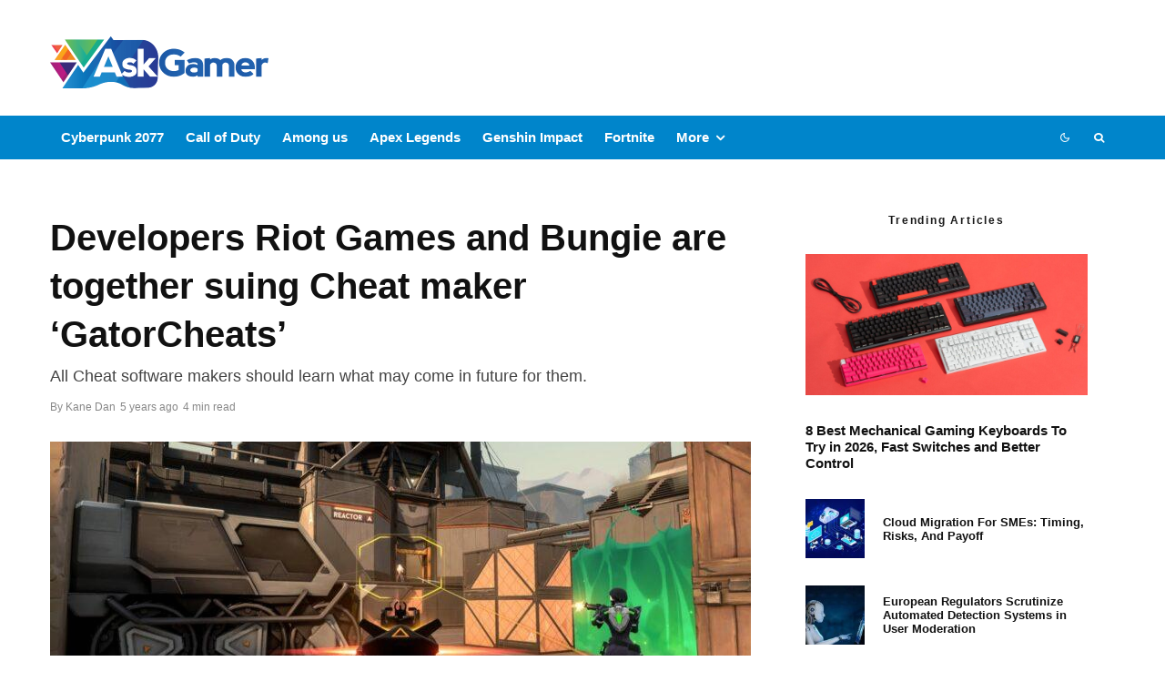

--- FILE ---
content_type: text/html; charset=UTF-8
request_url: https://askgamer.com/riot-games-and-suing-cheat-maker-gatorcheats/
body_size: 37143
content:
<!DOCTYPE html>
<html lang="en-US" prefix="og: https://ogp.me/ns#">
<head><meta charset="UTF-8"><script>if(navigator.userAgent.match(/MSIE|Internet Explorer/i)||navigator.userAgent.match(/Trident\/7\..*?rv:11/i)){var href=document.location.href;if(!href.match(/[?&]nowprocket/)){if(href.indexOf("?")==-1){if(href.indexOf("#")==-1){document.location.href=href+"?nowprocket=1"}else{document.location.href=href.replace("#","?nowprocket=1#")}}else{if(href.indexOf("#")==-1){document.location.href=href+"&nowprocket=1"}else{document.location.href=href.replace("#","&nowprocket=1#")}}}}</script><script>(()=>{class RocketLazyLoadScripts{constructor(){this.v="2.0.4",this.userEvents=["keydown","keyup","mousedown","mouseup","mousemove","mouseover","mouseout","touchmove","touchstart","touchend","touchcancel","wheel","click","dblclick","input"],this.attributeEvents=["onblur","onclick","oncontextmenu","ondblclick","onfocus","onmousedown","onmouseenter","onmouseleave","onmousemove","onmouseout","onmouseover","onmouseup","onmousewheel","onscroll","onsubmit"]}async t(){this.i(),this.o(),/iP(ad|hone)/.test(navigator.userAgent)&&this.h(),this.u(),this.l(this),this.m(),this.k(this),this.p(this),this._(),await Promise.all([this.R(),this.L()]),this.lastBreath=Date.now(),this.S(this),this.P(),this.D(),this.O(),this.M(),await this.C(this.delayedScripts.normal),await this.C(this.delayedScripts.defer),await this.C(this.delayedScripts.async),await this.T(),await this.F(),await this.j(),await this.A(),window.dispatchEvent(new Event("rocket-allScriptsLoaded")),this.everythingLoaded=!0,this.lastTouchEnd&&await new Promise(t=>setTimeout(t,500-Date.now()+this.lastTouchEnd)),this.I(),this.H(),this.U(),this.W()}i(){this.CSPIssue=sessionStorage.getItem("rocketCSPIssue"),document.addEventListener("securitypolicyviolation",t=>{this.CSPIssue||"script-src-elem"!==t.violatedDirective||"data"!==t.blockedURI||(this.CSPIssue=!0,sessionStorage.setItem("rocketCSPIssue",!0))},{isRocket:!0})}o(){window.addEventListener("pageshow",t=>{this.persisted=t.persisted,this.realWindowLoadedFired=!0},{isRocket:!0}),window.addEventListener("pagehide",()=>{this.onFirstUserAction=null},{isRocket:!0})}h(){let t;function e(e){t=e}window.addEventListener("touchstart",e,{isRocket:!0}),window.addEventListener("touchend",function i(o){o.changedTouches[0]&&t.changedTouches[0]&&Math.abs(o.changedTouches[0].pageX-t.changedTouches[0].pageX)<10&&Math.abs(o.changedTouches[0].pageY-t.changedTouches[0].pageY)<10&&o.timeStamp-t.timeStamp<200&&(window.removeEventListener("touchstart",e,{isRocket:!0}),window.removeEventListener("touchend",i,{isRocket:!0}),"INPUT"===o.target.tagName&&"text"===o.target.type||(o.target.dispatchEvent(new TouchEvent("touchend",{target:o.target,bubbles:!0})),o.target.dispatchEvent(new MouseEvent("mouseover",{target:o.target,bubbles:!0})),o.target.dispatchEvent(new PointerEvent("click",{target:o.target,bubbles:!0,cancelable:!0,detail:1,clientX:o.changedTouches[0].clientX,clientY:o.changedTouches[0].clientY})),event.preventDefault()))},{isRocket:!0})}q(t){this.userActionTriggered||("mousemove"!==t.type||this.firstMousemoveIgnored?"keyup"===t.type||"mouseover"===t.type||"mouseout"===t.type||(this.userActionTriggered=!0,this.onFirstUserAction&&this.onFirstUserAction()):this.firstMousemoveIgnored=!0),"click"===t.type&&t.preventDefault(),t.stopPropagation(),t.stopImmediatePropagation(),"touchstart"===this.lastEvent&&"touchend"===t.type&&(this.lastTouchEnd=Date.now()),"click"===t.type&&(this.lastTouchEnd=0),this.lastEvent=t.type,t.composedPath&&t.composedPath()[0].getRootNode()instanceof ShadowRoot&&(t.rocketTarget=t.composedPath()[0]),this.savedUserEvents.push(t)}u(){this.savedUserEvents=[],this.userEventHandler=this.q.bind(this),this.userEvents.forEach(t=>window.addEventListener(t,this.userEventHandler,{passive:!1,isRocket:!0})),document.addEventListener("visibilitychange",this.userEventHandler,{isRocket:!0})}U(){this.userEvents.forEach(t=>window.removeEventListener(t,this.userEventHandler,{passive:!1,isRocket:!0})),document.removeEventListener("visibilitychange",this.userEventHandler,{isRocket:!0}),this.savedUserEvents.forEach(t=>{(t.rocketTarget||t.target).dispatchEvent(new window[t.constructor.name](t.type,t))})}m(){const t="return false",e=Array.from(this.attributeEvents,t=>"data-rocket-"+t),i="["+this.attributeEvents.join("],[")+"]",o="[data-rocket-"+this.attributeEvents.join("],[data-rocket-")+"]",s=(e,i,o)=>{o&&o!==t&&(e.setAttribute("data-rocket-"+i,o),e["rocket"+i]=new Function("event",o),e.setAttribute(i,t))};new MutationObserver(t=>{for(const n of t)"attributes"===n.type&&(n.attributeName.startsWith("data-rocket-")||this.everythingLoaded?n.attributeName.startsWith("data-rocket-")&&this.everythingLoaded&&this.N(n.target,n.attributeName.substring(12)):s(n.target,n.attributeName,n.target.getAttribute(n.attributeName))),"childList"===n.type&&n.addedNodes.forEach(t=>{if(t.nodeType===Node.ELEMENT_NODE)if(this.everythingLoaded)for(const i of[t,...t.querySelectorAll(o)])for(const t of i.getAttributeNames())e.includes(t)&&this.N(i,t.substring(12));else for(const e of[t,...t.querySelectorAll(i)])for(const t of e.getAttributeNames())this.attributeEvents.includes(t)&&s(e,t,e.getAttribute(t))})}).observe(document,{subtree:!0,childList:!0,attributeFilter:[...this.attributeEvents,...e]})}I(){this.attributeEvents.forEach(t=>{document.querySelectorAll("[data-rocket-"+t+"]").forEach(e=>{this.N(e,t)})})}N(t,e){const i=t.getAttribute("data-rocket-"+e);i&&(t.setAttribute(e,i),t.removeAttribute("data-rocket-"+e))}k(t){Object.defineProperty(HTMLElement.prototype,"onclick",{get(){return this.rocketonclick||null},set(e){this.rocketonclick=e,this.setAttribute(t.everythingLoaded?"onclick":"data-rocket-onclick","this.rocketonclick(event)")}})}S(t){function e(e,i){let o=e[i];e[i]=null,Object.defineProperty(e,i,{get:()=>o,set(s){t.everythingLoaded?o=s:e["rocket"+i]=o=s}})}e(document,"onreadystatechange"),e(window,"onload"),e(window,"onpageshow");try{Object.defineProperty(document,"readyState",{get:()=>t.rocketReadyState,set(e){t.rocketReadyState=e},configurable:!0}),document.readyState="loading"}catch(t){console.log("WPRocket DJE readyState conflict, bypassing")}}l(t){this.originalAddEventListener=EventTarget.prototype.addEventListener,this.originalRemoveEventListener=EventTarget.prototype.removeEventListener,this.savedEventListeners=[],EventTarget.prototype.addEventListener=function(e,i,o){o&&o.isRocket||!t.B(e,this)&&!t.userEvents.includes(e)||t.B(e,this)&&!t.userActionTriggered||e.startsWith("rocket-")||t.everythingLoaded?t.originalAddEventListener.call(this,e,i,o):(t.savedEventListeners.push({target:this,remove:!1,type:e,func:i,options:o}),"mouseenter"!==e&&"mouseleave"!==e||t.originalAddEventListener.call(this,e,t.savedUserEvents.push,o))},EventTarget.prototype.removeEventListener=function(e,i,o){o&&o.isRocket||!t.B(e,this)&&!t.userEvents.includes(e)||t.B(e,this)&&!t.userActionTriggered||e.startsWith("rocket-")||t.everythingLoaded?t.originalRemoveEventListener.call(this,e,i,o):t.savedEventListeners.push({target:this,remove:!0,type:e,func:i,options:o})}}J(t,e){this.savedEventListeners=this.savedEventListeners.filter(i=>{let o=i.type,s=i.target||window;return e!==o||t!==s||(this.B(o,s)&&(i.type="rocket-"+o),this.$(i),!1)})}H(){EventTarget.prototype.addEventListener=this.originalAddEventListener,EventTarget.prototype.removeEventListener=this.originalRemoveEventListener,this.savedEventListeners.forEach(t=>this.$(t))}$(t){t.remove?this.originalRemoveEventListener.call(t.target,t.type,t.func,t.options):this.originalAddEventListener.call(t.target,t.type,t.func,t.options)}p(t){let e;function i(e){return t.everythingLoaded?e:e.split(" ").map(t=>"load"===t||t.startsWith("load.")?"rocket-jquery-load":t).join(" ")}function o(o){function s(e){const s=o.fn[e];o.fn[e]=o.fn.init.prototype[e]=function(){return this[0]===window&&t.userActionTriggered&&("string"==typeof arguments[0]||arguments[0]instanceof String?arguments[0]=i(arguments[0]):"object"==typeof arguments[0]&&Object.keys(arguments[0]).forEach(t=>{const e=arguments[0][t];delete arguments[0][t],arguments[0][i(t)]=e})),s.apply(this,arguments),this}}if(o&&o.fn&&!t.allJQueries.includes(o)){const e={DOMContentLoaded:[],"rocket-DOMContentLoaded":[]};for(const t in e)document.addEventListener(t,()=>{e[t].forEach(t=>t())},{isRocket:!0});o.fn.ready=o.fn.init.prototype.ready=function(i){function s(){parseInt(o.fn.jquery)>2?setTimeout(()=>i.bind(document)(o)):i.bind(document)(o)}return"function"==typeof i&&(t.realDomReadyFired?!t.userActionTriggered||t.fauxDomReadyFired?s():e["rocket-DOMContentLoaded"].push(s):e.DOMContentLoaded.push(s)),o([])},s("on"),s("one"),s("off"),t.allJQueries.push(o)}e=o}t.allJQueries=[],o(window.jQuery),Object.defineProperty(window,"jQuery",{get:()=>e,set(t){o(t)}})}P(){const t=new Map;document.write=document.writeln=function(e){const i=document.currentScript,o=document.createRange(),s=i.parentElement;let n=t.get(i);void 0===n&&(n=i.nextSibling,t.set(i,n));const c=document.createDocumentFragment();o.setStart(c,0),c.appendChild(o.createContextualFragment(e)),s.insertBefore(c,n)}}async R(){return new Promise(t=>{this.userActionTriggered?t():this.onFirstUserAction=t})}async L(){return new Promise(t=>{document.addEventListener("DOMContentLoaded",()=>{this.realDomReadyFired=!0,t()},{isRocket:!0})})}async j(){return this.realWindowLoadedFired?Promise.resolve():new Promise(t=>{window.addEventListener("load",t,{isRocket:!0})})}M(){this.pendingScripts=[];this.scriptsMutationObserver=new MutationObserver(t=>{for(const e of t)e.addedNodes.forEach(t=>{"SCRIPT"!==t.tagName||t.noModule||t.isWPRocket||this.pendingScripts.push({script:t,promise:new Promise(e=>{const i=()=>{const i=this.pendingScripts.findIndex(e=>e.script===t);i>=0&&this.pendingScripts.splice(i,1),e()};t.addEventListener("load",i,{isRocket:!0}),t.addEventListener("error",i,{isRocket:!0}),setTimeout(i,1e3)})})})}),this.scriptsMutationObserver.observe(document,{childList:!0,subtree:!0})}async F(){await this.X(),this.pendingScripts.length?(await this.pendingScripts[0].promise,await this.F()):this.scriptsMutationObserver.disconnect()}D(){this.delayedScripts={normal:[],async:[],defer:[]},document.querySelectorAll("script[type$=rocketlazyloadscript]").forEach(t=>{t.hasAttribute("data-rocket-src")?t.hasAttribute("async")&&!1!==t.async?this.delayedScripts.async.push(t):t.hasAttribute("defer")&&!1!==t.defer||"module"===t.getAttribute("data-rocket-type")?this.delayedScripts.defer.push(t):this.delayedScripts.normal.push(t):this.delayedScripts.normal.push(t)})}async _(){await this.L();let t=[];document.querySelectorAll("script[type$=rocketlazyloadscript][data-rocket-src]").forEach(e=>{let i=e.getAttribute("data-rocket-src");if(i&&!i.startsWith("data:")){i.startsWith("//")&&(i=location.protocol+i);try{const o=new URL(i).origin;o!==location.origin&&t.push({src:o,crossOrigin:e.crossOrigin||"module"===e.getAttribute("data-rocket-type")})}catch(t){}}}),t=[...new Map(t.map(t=>[JSON.stringify(t),t])).values()],this.Y(t,"preconnect")}async G(t){if(await this.K(),!0!==t.noModule||!("noModule"in HTMLScriptElement.prototype))return new Promise(e=>{let i;function o(){(i||t).setAttribute("data-rocket-status","executed"),e()}try{if(navigator.userAgent.includes("Firefox/")||""===navigator.vendor||this.CSPIssue)i=document.createElement("script"),[...t.attributes].forEach(t=>{let e=t.nodeName;"type"!==e&&("data-rocket-type"===e&&(e="type"),"data-rocket-src"===e&&(e="src"),i.setAttribute(e,t.nodeValue))}),t.text&&(i.text=t.text),t.nonce&&(i.nonce=t.nonce),i.hasAttribute("src")?(i.addEventListener("load",o,{isRocket:!0}),i.addEventListener("error",()=>{i.setAttribute("data-rocket-status","failed-network"),e()},{isRocket:!0}),setTimeout(()=>{i.isConnected||e()},1)):(i.text=t.text,o()),i.isWPRocket=!0,t.parentNode.replaceChild(i,t);else{const i=t.getAttribute("data-rocket-type"),s=t.getAttribute("data-rocket-src");i?(t.type=i,t.removeAttribute("data-rocket-type")):t.removeAttribute("type"),t.addEventListener("load",o,{isRocket:!0}),t.addEventListener("error",i=>{this.CSPIssue&&i.target.src.startsWith("data:")?(console.log("WPRocket: CSP fallback activated"),t.removeAttribute("src"),this.G(t).then(e)):(t.setAttribute("data-rocket-status","failed-network"),e())},{isRocket:!0}),s?(t.fetchPriority="high",t.removeAttribute("data-rocket-src"),t.src=s):t.src="data:text/javascript;base64,"+window.btoa(unescape(encodeURIComponent(t.text)))}}catch(i){t.setAttribute("data-rocket-status","failed-transform"),e()}});t.setAttribute("data-rocket-status","skipped")}async C(t){const e=t.shift();return e?(e.isConnected&&await this.G(e),this.C(t)):Promise.resolve()}O(){this.Y([...this.delayedScripts.normal,...this.delayedScripts.defer,...this.delayedScripts.async],"preload")}Y(t,e){this.trash=this.trash||[];let i=!0;var o=document.createDocumentFragment();t.forEach(t=>{const s=t.getAttribute&&t.getAttribute("data-rocket-src")||t.src;if(s&&!s.startsWith("data:")){const n=document.createElement("link");n.href=s,n.rel=e,"preconnect"!==e&&(n.as="script",n.fetchPriority=i?"high":"low"),t.getAttribute&&"module"===t.getAttribute("data-rocket-type")&&(n.crossOrigin=!0),t.crossOrigin&&(n.crossOrigin=t.crossOrigin),t.integrity&&(n.integrity=t.integrity),t.nonce&&(n.nonce=t.nonce),o.appendChild(n),this.trash.push(n),i=!1}}),document.head.appendChild(o)}W(){this.trash.forEach(t=>t.remove())}async T(){try{document.readyState="interactive"}catch(t){}this.fauxDomReadyFired=!0;try{await this.K(),this.J(document,"readystatechange"),document.dispatchEvent(new Event("rocket-readystatechange")),await this.K(),document.rocketonreadystatechange&&document.rocketonreadystatechange(),await this.K(),this.J(document,"DOMContentLoaded"),document.dispatchEvent(new Event("rocket-DOMContentLoaded")),await this.K(),this.J(window,"DOMContentLoaded"),window.dispatchEvent(new Event("rocket-DOMContentLoaded"))}catch(t){console.error(t)}}async A(){try{document.readyState="complete"}catch(t){}try{await this.K(),this.J(document,"readystatechange"),document.dispatchEvent(new Event("rocket-readystatechange")),await this.K(),document.rocketonreadystatechange&&document.rocketonreadystatechange(),await this.K(),this.J(window,"load"),window.dispatchEvent(new Event("rocket-load")),await this.K(),window.rocketonload&&window.rocketonload(),await this.K(),this.allJQueries.forEach(t=>t(window).trigger("rocket-jquery-load")),await this.K(),this.J(window,"pageshow");const t=new Event("rocket-pageshow");t.persisted=this.persisted,window.dispatchEvent(t),await this.K(),window.rocketonpageshow&&window.rocketonpageshow({persisted:this.persisted})}catch(t){console.error(t)}}async K(){Date.now()-this.lastBreath>45&&(await this.X(),this.lastBreath=Date.now())}async X(){return document.hidden?new Promise(t=>setTimeout(t)):new Promise(t=>requestAnimationFrame(t))}B(t,e){return e===document&&"readystatechange"===t||(e===document&&"DOMContentLoaded"===t||(e===window&&"DOMContentLoaded"===t||(e===window&&"load"===t||e===window&&"pageshow"===t)))}static run(){(new RocketLazyLoadScripts).t()}}RocketLazyLoadScripts.run()})();</script>
	
			<meta name="viewport" content="width=device-width, initial-scale=1">
		<link rel="profile" href="https://gmpg.org/xfn/11">
		<meta name="theme-color" content="#0a0000">
	
<!-- Search Engine Optimization by Rank Math - https://rankmath.com/ -->
<title>Developers Riot Games and Bungie are together suing Cheat maker &#039;GatorCheats&#039; - Ask Gamer</title>
<meta name="description" content="Riot Games and Bungie have jointly filed a lawsuit against Cheat maker ‘GatorCheats’ for causing them millions of dollars in lost revenue in their games"/>
<meta name="robots" content="follow, index, max-snippet:-1, max-video-preview:-1, max-image-preview:large"/>
<link rel="canonical" href="https://askgamer.com/riot-games-and-suing-cheat-maker-gatorcheats/" />
<meta property="og:locale" content="en_US" />
<meta property="og:type" content="article" />
<meta property="og:title" content="Developers Riot Games and Bungie are together suing Cheat maker &#039;GatorCheats&#039; - Ask Gamer" />
<meta property="og:description" content="Riot Games and Bungie have jointly filed a lawsuit against Cheat maker ‘GatorCheats’ for causing them millions of dollars in lost revenue in their games" />
<meta property="og:url" content="https://askgamer.com/riot-games-and-suing-cheat-maker-gatorcheats/" />
<meta property="og:site_name" content="Ask Gamer" />
<meta property="article:publisher" content="https://www.facebook.com/JustAskGamer" />
<meta property="article:tag" content="GatorCheats" />
<meta property="article:tag" content="Riot" />
<meta property="article:section" content="Gaming News" />
<meta property="og:updated_time" content="2021-01-14T05:28:44+00:00" />
<meta property="og:image" content="https://askgamer.com/wp-content/uploads/2021/01/5e8f427ac023204234683226.jpg" />
<meta property="og:image:secure_url" content="https://askgamer.com/wp-content/uploads/2021/01/5e8f427ac023204234683226.jpg" />
<meta property="og:image:width" content="1100" />
<meta property="og:image:height" content="619" />
<meta property="og:image:alt" content="riot games" />
<meta property="og:image:type" content="image/jpeg" />
<meta property="article:published_time" content="2021-01-12T21:38:55+00:00" />
<meta property="article:modified_time" content="2021-01-14T05:28:44+00:00" />
<meta name="twitter:card" content="summary_large_image" />
<meta name="twitter:title" content="Developers Riot Games and Bungie are together suing Cheat maker &#039;GatorCheats&#039; - Ask Gamer" />
<meta name="twitter:description" content="Riot Games and Bungie have jointly filed a lawsuit against Cheat maker ‘GatorCheats’ for causing them millions of dollars in lost revenue in their games" />
<meta name="twitter:site" content="@https://twitter.com/justAskgamer" />
<meta name="twitter:creator" content="@https://twitter.com/justAskgamer" />
<meta name="twitter:image" content="https://askgamer.com/wp-content/uploads/2021/01/5e8f427ac023204234683226.jpg" />
<meta name="twitter:label1" content="Written by" />
<meta name="twitter:data1" content="Kane Dan" />
<meta name="twitter:label2" content="Time to read" />
<meta name="twitter:data2" content="4 minutes" />
<script type="application/ld+json" class="rank-math-schema">{"@context":"https://schema.org","@graph":[{"@type":["Person","Organization"],"@id":"https://askgamer.com/#person","name":"AskGamer","sameAs":["https://www.facebook.com/JustAskGamer","https://twitter.com/https://twitter.com/justAskgamer"],"logo":{"@type":"ImageObject","@id":"https://askgamer.com/#logo","url":"https://askgamer.com/wp-content/uploads/2020/12/AskGamer-logo.png","contentUrl":"https://askgamer.com/wp-content/uploads/2020/12/AskGamer-logo.png","caption":"AskGamer","inLanguage":"en-US"},"image":{"@type":"ImageObject","@id":"https://askgamer.com/#logo","url":"https://askgamer.com/wp-content/uploads/2020/12/AskGamer-logo.png","contentUrl":"https://askgamer.com/wp-content/uploads/2020/12/AskGamer-logo.png","caption":"AskGamer","inLanguage":"en-US"}},{"@type":"WebSite","@id":"https://askgamer.com/#website","url":"https://askgamer.com","name":"AskGamer","publisher":{"@id":"https://askgamer.com/#person"},"inLanguage":"en-US"},{"@type":"ImageObject","@id":"https://askgamer.com/wp-content/uploads/2021/01/5e8f427ac023204234683226.jpg","url":"https://askgamer.com/wp-content/uploads/2021/01/5e8f427ac023204234683226.jpg","width":"1100","height":"619","inLanguage":"en-US"},{"@type":"WebPage","@id":"https://askgamer.com/riot-games-and-suing-cheat-maker-gatorcheats/#webpage","url":"https://askgamer.com/riot-games-and-suing-cheat-maker-gatorcheats/","name":"Developers Riot Games and Bungie are together suing Cheat maker &#039;GatorCheats&#039; - Ask Gamer","datePublished":"2021-01-12T21:38:55+00:00","dateModified":"2021-01-14T05:28:44+00:00","isPartOf":{"@id":"https://askgamer.com/#website"},"primaryImageOfPage":{"@id":"https://askgamer.com/wp-content/uploads/2021/01/5e8f427ac023204234683226.jpg"},"inLanguage":"en-US"},{"@type":"Person","@id":"https://askgamer.com/author/knjazmilos/","name":"Kane Dan","url":"https://askgamer.com/author/knjazmilos/","image":{"@type":"ImageObject","@id":"https://secure.gravatar.com/avatar/77f36eeab64db700a5b21f9fcf3dbff1682be7e6f36faa1c15b72c65ffd7d988?s=96&amp;d=mm&amp;r=g","url":"https://secure.gravatar.com/avatar/77f36eeab64db700a5b21f9fcf3dbff1682be7e6f36faa1c15b72c65ffd7d988?s=96&amp;d=mm&amp;r=g","caption":"Kane Dan","inLanguage":"en-US"}},{"@type":"BlogPosting","headline":"Developers Riot Games and Bungie are together suing Cheat maker &#039;GatorCheats&#039; - Ask Gamer","keywords":"riot games","datePublished":"2021-01-12T21:38:55+00:00","dateModified":"2021-01-14T05:28:44+00:00","articleSection":"Gaming News","author":{"@id":"https://askgamer.com/author/knjazmilos/","name":"Kane Dan"},"publisher":{"@id":"https://askgamer.com/#person"},"description":"Riot Games and Bungie have jointly filed a lawsuit against Cheat maker \u2018GatorCheats\u2019 for causing them millions of dollars in lost revenue in their games","name":"Developers Riot Games and Bungie are together suing Cheat maker &#039;GatorCheats&#039; - Ask Gamer","@id":"https://askgamer.com/riot-games-and-suing-cheat-maker-gatorcheats/#richSnippet","isPartOf":{"@id":"https://askgamer.com/riot-games-and-suing-cheat-maker-gatorcheats/#webpage"},"image":{"@id":"https://askgamer.com/wp-content/uploads/2021/01/5e8f427ac023204234683226.jpg"},"inLanguage":"en-US","mainEntityOfPage":{"@id":"https://askgamer.com/riot-games-and-suing-cheat-maker-gatorcheats/#webpage"}}]}</script>
<!-- /Rank Math WordPress SEO plugin -->

<link rel='dns-prefetch' href='//www.google.com' />


<link rel="alternate" type="application/rss+xml" title="Ask Gamer &raquo; Feed" href="https://askgamer.com/feed/" />
<link rel="alternate" type="application/rss+xml" title="Ask Gamer &raquo; Comments Feed" href="https://askgamer.com/comments/feed/" />
<link rel="alternate" type="application/rss+xml" title="Ask Gamer &raquo; Developers Riot Games and Bungie are together suing Cheat maker &#8216;GatorCheats&#8217; Comments Feed" href="https://askgamer.com/riot-games-and-suing-cheat-maker-gatorcheats/feed/" />
<style id='wp-img-auto-sizes-contain-inline-css' type='text/css'>
img:is([sizes=auto i],[sizes^="auto," i]){contain-intrinsic-size:3000px 1500px}
/*# sourceURL=wp-img-auto-sizes-contain-inline-css */
</style>
<link data-minify="1" rel='stylesheet' id='dashicons-css' href='https://askgamer.com/wp-content/cache/min/1/wp-includes/css/dashicons.min.css?ver=1674826888' type='text/css' media='all' />
<link data-minify="1" rel='stylesheet' id='post-views-counter-frontend-css' href='https://askgamer.com/wp-content/cache/min/1/wp-content/plugins/post-views-counter/css/frontend.css?ver=1766398729' type='text/css' media='all' />
<style id='wp-block-library-inline-css' type='text/css'>
:root{--wp-block-synced-color:#7a00df;--wp-block-synced-color--rgb:122,0,223;--wp-bound-block-color:var(--wp-block-synced-color);--wp-editor-canvas-background:#ddd;--wp-admin-theme-color:#007cba;--wp-admin-theme-color--rgb:0,124,186;--wp-admin-theme-color-darker-10:#006ba1;--wp-admin-theme-color-darker-10--rgb:0,107,160.5;--wp-admin-theme-color-darker-20:#005a87;--wp-admin-theme-color-darker-20--rgb:0,90,135;--wp-admin-border-width-focus:2px}@media (min-resolution:192dpi){:root{--wp-admin-border-width-focus:1.5px}}.wp-element-button{cursor:pointer}:root .has-very-light-gray-background-color{background-color:#eee}:root .has-very-dark-gray-background-color{background-color:#313131}:root .has-very-light-gray-color{color:#eee}:root .has-very-dark-gray-color{color:#313131}:root .has-vivid-green-cyan-to-vivid-cyan-blue-gradient-background{background:linear-gradient(135deg,#00d084,#0693e3)}:root .has-purple-crush-gradient-background{background:linear-gradient(135deg,#34e2e4,#4721fb 50%,#ab1dfe)}:root .has-hazy-dawn-gradient-background{background:linear-gradient(135deg,#faaca8,#dad0ec)}:root .has-subdued-olive-gradient-background{background:linear-gradient(135deg,#fafae1,#67a671)}:root .has-atomic-cream-gradient-background{background:linear-gradient(135deg,#fdd79a,#004a59)}:root .has-nightshade-gradient-background{background:linear-gradient(135deg,#330968,#31cdcf)}:root .has-midnight-gradient-background{background:linear-gradient(135deg,#020381,#2874fc)}:root{--wp--preset--font-size--normal:16px;--wp--preset--font-size--huge:42px}.has-regular-font-size{font-size:1em}.has-larger-font-size{font-size:2.625em}.has-normal-font-size{font-size:var(--wp--preset--font-size--normal)}.has-huge-font-size{font-size:var(--wp--preset--font-size--huge)}.has-text-align-center{text-align:center}.has-text-align-left{text-align:left}.has-text-align-right{text-align:right}.has-fit-text{white-space:nowrap!important}#end-resizable-editor-section{display:none}.aligncenter{clear:both}.items-justified-left{justify-content:flex-start}.items-justified-center{justify-content:center}.items-justified-right{justify-content:flex-end}.items-justified-space-between{justify-content:space-between}.screen-reader-text{border:0;clip-path:inset(50%);height:1px;margin:-1px;overflow:hidden;padding:0;position:absolute;width:1px;word-wrap:normal!important}.screen-reader-text:focus{background-color:#ddd;clip-path:none;color:#444;display:block;font-size:1em;height:auto;left:5px;line-height:normal;padding:15px 23px 14px;text-decoration:none;top:5px;width:auto;z-index:100000}html :where(.has-border-color){border-style:solid}html :where([style*=border-top-color]){border-top-style:solid}html :where([style*=border-right-color]){border-right-style:solid}html :where([style*=border-bottom-color]){border-bottom-style:solid}html :where([style*=border-left-color]){border-left-style:solid}html :where([style*=border-width]){border-style:solid}html :where([style*=border-top-width]){border-top-style:solid}html :where([style*=border-right-width]){border-right-style:solid}html :where([style*=border-bottom-width]){border-bottom-style:solid}html :where([style*=border-left-width]){border-left-style:solid}html :where(img[class*=wp-image-]){height:auto;max-width:100%}:where(figure){margin:0 0 1em}html :where(.is-position-sticky){--wp-admin--admin-bar--position-offset:var(--wp-admin--admin-bar--height,0px)}@media screen and (max-width:600px){html :where(.is-position-sticky){--wp-admin--admin-bar--position-offset:0px}}

/*# sourceURL=wp-block-library-inline-css */
</style><style id='global-styles-inline-css' type='text/css'>
:root{--wp--preset--aspect-ratio--square: 1;--wp--preset--aspect-ratio--4-3: 4/3;--wp--preset--aspect-ratio--3-4: 3/4;--wp--preset--aspect-ratio--3-2: 3/2;--wp--preset--aspect-ratio--2-3: 2/3;--wp--preset--aspect-ratio--16-9: 16/9;--wp--preset--aspect-ratio--9-16: 9/16;--wp--preset--color--black: #000000;--wp--preset--color--cyan-bluish-gray: #abb8c3;--wp--preset--color--white: #ffffff;--wp--preset--color--pale-pink: #f78da7;--wp--preset--color--vivid-red: #cf2e2e;--wp--preset--color--luminous-vivid-orange: #ff6900;--wp--preset--color--luminous-vivid-amber: #fcb900;--wp--preset--color--light-green-cyan: #7bdcb5;--wp--preset--color--vivid-green-cyan: #00d084;--wp--preset--color--pale-cyan-blue: #8ed1fc;--wp--preset--color--vivid-cyan-blue: #0693e3;--wp--preset--color--vivid-purple: #9b51e0;--wp--preset--gradient--vivid-cyan-blue-to-vivid-purple: linear-gradient(135deg,rgb(6,147,227) 0%,rgb(155,81,224) 100%);--wp--preset--gradient--light-green-cyan-to-vivid-green-cyan: linear-gradient(135deg,rgb(122,220,180) 0%,rgb(0,208,130) 100%);--wp--preset--gradient--luminous-vivid-amber-to-luminous-vivid-orange: linear-gradient(135deg,rgb(252,185,0) 0%,rgb(255,105,0) 100%);--wp--preset--gradient--luminous-vivid-orange-to-vivid-red: linear-gradient(135deg,rgb(255,105,0) 0%,rgb(207,46,46) 100%);--wp--preset--gradient--very-light-gray-to-cyan-bluish-gray: linear-gradient(135deg,rgb(238,238,238) 0%,rgb(169,184,195) 100%);--wp--preset--gradient--cool-to-warm-spectrum: linear-gradient(135deg,rgb(74,234,220) 0%,rgb(151,120,209) 20%,rgb(207,42,186) 40%,rgb(238,44,130) 60%,rgb(251,105,98) 80%,rgb(254,248,76) 100%);--wp--preset--gradient--blush-light-purple: linear-gradient(135deg,rgb(255,206,236) 0%,rgb(152,150,240) 100%);--wp--preset--gradient--blush-bordeaux: linear-gradient(135deg,rgb(254,205,165) 0%,rgb(254,45,45) 50%,rgb(107,0,62) 100%);--wp--preset--gradient--luminous-dusk: linear-gradient(135deg,rgb(255,203,112) 0%,rgb(199,81,192) 50%,rgb(65,88,208) 100%);--wp--preset--gradient--pale-ocean: linear-gradient(135deg,rgb(255,245,203) 0%,rgb(182,227,212) 50%,rgb(51,167,181) 100%);--wp--preset--gradient--electric-grass: linear-gradient(135deg,rgb(202,248,128) 0%,rgb(113,206,126) 100%);--wp--preset--gradient--midnight: linear-gradient(135deg,rgb(2,3,129) 0%,rgb(40,116,252) 100%);--wp--preset--font-size--small: 13px;--wp--preset--font-size--medium: 20px;--wp--preset--font-size--large: 36px;--wp--preset--font-size--x-large: 42px;--wp--preset--spacing--20: 0.44rem;--wp--preset--spacing--30: 0.67rem;--wp--preset--spacing--40: 1rem;--wp--preset--spacing--50: 1.5rem;--wp--preset--spacing--60: 2.25rem;--wp--preset--spacing--70: 3.38rem;--wp--preset--spacing--80: 5.06rem;--wp--preset--shadow--natural: 6px 6px 9px rgba(0, 0, 0, 0.2);--wp--preset--shadow--deep: 12px 12px 50px rgba(0, 0, 0, 0.4);--wp--preset--shadow--sharp: 6px 6px 0px rgba(0, 0, 0, 0.2);--wp--preset--shadow--outlined: 6px 6px 0px -3px rgb(255, 255, 255), 6px 6px rgb(0, 0, 0);--wp--preset--shadow--crisp: 6px 6px 0px rgb(0, 0, 0);}:where(.is-layout-flex){gap: 0.5em;}:where(.is-layout-grid){gap: 0.5em;}body .is-layout-flex{display: flex;}.is-layout-flex{flex-wrap: wrap;align-items: center;}.is-layout-flex > :is(*, div){margin: 0;}body .is-layout-grid{display: grid;}.is-layout-grid > :is(*, div){margin: 0;}:where(.wp-block-columns.is-layout-flex){gap: 2em;}:where(.wp-block-columns.is-layout-grid){gap: 2em;}:where(.wp-block-post-template.is-layout-flex){gap: 1.25em;}:where(.wp-block-post-template.is-layout-grid){gap: 1.25em;}.has-black-color{color: var(--wp--preset--color--black) !important;}.has-cyan-bluish-gray-color{color: var(--wp--preset--color--cyan-bluish-gray) !important;}.has-white-color{color: var(--wp--preset--color--white) !important;}.has-pale-pink-color{color: var(--wp--preset--color--pale-pink) !important;}.has-vivid-red-color{color: var(--wp--preset--color--vivid-red) !important;}.has-luminous-vivid-orange-color{color: var(--wp--preset--color--luminous-vivid-orange) !important;}.has-luminous-vivid-amber-color{color: var(--wp--preset--color--luminous-vivid-amber) !important;}.has-light-green-cyan-color{color: var(--wp--preset--color--light-green-cyan) !important;}.has-vivid-green-cyan-color{color: var(--wp--preset--color--vivid-green-cyan) !important;}.has-pale-cyan-blue-color{color: var(--wp--preset--color--pale-cyan-blue) !important;}.has-vivid-cyan-blue-color{color: var(--wp--preset--color--vivid-cyan-blue) !important;}.has-vivid-purple-color{color: var(--wp--preset--color--vivid-purple) !important;}.has-black-background-color{background-color: var(--wp--preset--color--black) !important;}.has-cyan-bluish-gray-background-color{background-color: var(--wp--preset--color--cyan-bluish-gray) !important;}.has-white-background-color{background-color: var(--wp--preset--color--white) !important;}.has-pale-pink-background-color{background-color: var(--wp--preset--color--pale-pink) !important;}.has-vivid-red-background-color{background-color: var(--wp--preset--color--vivid-red) !important;}.has-luminous-vivid-orange-background-color{background-color: var(--wp--preset--color--luminous-vivid-orange) !important;}.has-luminous-vivid-amber-background-color{background-color: var(--wp--preset--color--luminous-vivid-amber) !important;}.has-light-green-cyan-background-color{background-color: var(--wp--preset--color--light-green-cyan) !important;}.has-vivid-green-cyan-background-color{background-color: var(--wp--preset--color--vivid-green-cyan) !important;}.has-pale-cyan-blue-background-color{background-color: var(--wp--preset--color--pale-cyan-blue) !important;}.has-vivid-cyan-blue-background-color{background-color: var(--wp--preset--color--vivid-cyan-blue) !important;}.has-vivid-purple-background-color{background-color: var(--wp--preset--color--vivid-purple) !important;}.has-black-border-color{border-color: var(--wp--preset--color--black) !important;}.has-cyan-bluish-gray-border-color{border-color: var(--wp--preset--color--cyan-bluish-gray) !important;}.has-white-border-color{border-color: var(--wp--preset--color--white) !important;}.has-pale-pink-border-color{border-color: var(--wp--preset--color--pale-pink) !important;}.has-vivid-red-border-color{border-color: var(--wp--preset--color--vivid-red) !important;}.has-luminous-vivid-orange-border-color{border-color: var(--wp--preset--color--luminous-vivid-orange) !important;}.has-luminous-vivid-amber-border-color{border-color: var(--wp--preset--color--luminous-vivid-amber) !important;}.has-light-green-cyan-border-color{border-color: var(--wp--preset--color--light-green-cyan) !important;}.has-vivid-green-cyan-border-color{border-color: var(--wp--preset--color--vivid-green-cyan) !important;}.has-pale-cyan-blue-border-color{border-color: var(--wp--preset--color--pale-cyan-blue) !important;}.has-vivid-cyan-blue-border-color{border-color: var(--wp--preset--color--vivid-cyan-blue) !important;}.has-vivid-purple-border-color{border-color: var(--wp--preset--color--vivid-purple) !important;}.has-vivid-cyan-blue-to-vivid-purple-gradient-background{background: var(--wp--preset--gradient--vivid-cyan-blue-to-vivid-purple) !important;}.has-light-green-cyan-to-vivid-green-cyan-gradient-background{background: var(--wp--preset--gradient--light-green-cyan-to-vivid-green-cyan) !important;}.has-luminous-vivid-amber-to-luminous-vivid-orange-gradient-background{background: var(--wp--preset--gradient--luminous-vivid-amber-to-luminous-vivid-orange) !important;}.has-luminous-vivid-orange-to-vivid-red-gradient-background{background: var(--wp--preset--gradient--luminous-vivid-orange-to-vivid-red) !important;}.has-very-light-gray-to-cyan-bluish-gray-gradient-background{background: var(--wp--preset--gradient--very-light-gray-to-cyan-bluish-gray) !important;}.has-cool-to-warm-spectrum-gradient-background{background: var(--wp--preset--gradient--cool-to-warm-spectrum) !important;}.has-blush-light-purple-gradient-background{background: var(--wp--preset--gradient--blush-light-purple) !important;}.has-blush-bordeaux-gradient-background{background: var(--wp--preset--gradient--blush-bordeaux) !important;}.has-luminous-dusk-gradient-background{background: var(--wp--preset--gradient--luminous-dusk) !important;}.has-pale-ocean-gradient-background{background: var(--wp--preset--gradient--pale-ocean) !important;}.has-electric-grass-gradient-background{background: var(--wp--preset--gradient--electric-grass) !important;}.has-midnight-gradient-background{background: var(--wp--preset--gradient--midnight) !important;}.has-small-font-size{font-size: var(--wp--preset--font-size--small) !important;}.has-medium-font-size{font-size: var(--wp--preset--font-size--medium) !important;}.has-large-font-size{font-size: var(--wp--preset--font-size--large) !important;}.has-x-large-font-size{font-size: var(--wp--preset--font-size--x-large) !important;}
/*# sourceURL=global-styles-inline-css */
</style>

<style id='classic-theme-styles-inline-css' type='text/css'>
/*! This file is auto-generated */
.wp-block-button__link{color:#fff;background-color:#32373c;border-radius:9999px;box-shadow:none;text-decoration:none;padding:calc(.667em + 2px) calc(1.333em + 2px);font-size:1.125em}.wp-block-file__button{background:#32373c;color:#fff;text-decoration:none}
/*# sourceURL=/wp-includes/css/classic-themes.min.css */
</style>
<style id='cfx-inline-css' type='text/css'>
#cfx{box-sizing:border-box;max-width:700px;padding:5px}#cfx fieldset{margin:0;padding:10px 0;border:0}#cfx label{display:block;margin:0;padding:0 0 5px 0;border:0}#cfx .cfx-input input{display:block;box-sizing:border-box;margin:0;border-radius:2px}#cfx .cfx-textarea textarea{display:block;box-sizing:border-box;height:150px;min-height:100px;margin:0;resize:vertical;border-radius:2px}#cfx .cfx-checkbox{margin:5px 0;padding:2px 5px;border-radius:2px}#cfx .cfx-checkbox label,#cfx .cfx-checkbox input{display:inline-block;vertical-align:middle}#cfx .cfx-checkbox input{margin:0 5px 0 0;position:relative;top:-1px}#cfx .cfx-checkbox label{padding:0;font-weight:normal}#cfx .cfx-agree a{display:inline;vertical-align:initial}#cfx .cfx-button{box-sizing:border-box;position:relative;display:inline-block;margin:20px 0 10px 0;padding:15px 20px;color:#fff;font-weight:bold;text-align:center;text-decoration:none;border-radius:2px;cursor:pointer;border:0;background:#4285f4;background:-webkit-linear-gradient(to bottom,#4387fd,#4683ea);background:linear-gradient(to bottom,#4387fd,#4683ea);box-shadow:0 1px 3px rgba(0,0,0,0.12),0 1px 2px rgba(0,0,0,0.24);transition:all 0.3s cubic-bezier(0.25,0.8,0.25,1)}#cfx .cfx-button:hover{box-shadow:0 14px 28px rgba(0,0,0,0.25),0 10px 10px rgba(0,0,0,0.22)}#cfx .cfx-button:active{background:#3c78dc;background:-webkit-linear-gradient(to bottom,#3c7ae4,#3f76d3);background:linear-gradient(to bottom,#3c7ae4,#3f76d3);box-shadow:inset 0 0 3px rgba(0,0,0,0.5)}#cfx .cfx-extra pre{white-space:-moz-pre-wrap;white-space:-pre-wrap;white-space:-o-pre-wrap;white-space:pre-wrap;word-wrap:break-word}#cfx .cfx-before-form,#cfx .cfx-before-results,#cfx .cfx-after-form,#cfx .cfx-after-results{padding:20px 0}#cfx .cfx-error{padding:5px 0}#cfx .cfx-errors,#cfx .cfx-success{margin:0 0 20px 0;padding:0 0 0 10px;border-left:10px solid #ff6f60}#cfx .cfx-success{border-color:#4ebaaa}#cfx .cfx-required input:not([type='checkbox']),#cfx .cfx-required textarea,#cfx .cfx-required .g-recaptcha,#cfx .cfx-required.cfx-checkbox{border:3px solid #ff6f60;border-left-width:10px}#cfx-noscript{color:red;font-weight:bold}#cfx .cfx-reset{display:none}#cfx .cfx-disabled{background-color:#98a0ac;box-shadow:none;cursor:wait}#cfx .cfx-powered-by{margin:20px 0 0 0;padding:2px 0 0 20px;font-style:italic;font-size:14px;line-height:20px;opacity:0.7;background-position:left center;background-size:14px 14px;background-repeat:no-repeat}@media only screen and (max-width:600px){#cfx .cfx-input input,#cfx .cfx-textarea textarea{width:100%}}
/*# sourceURL=cfx-inline-css */
</style>
<link rel='stylesheet' id='lets-review-api-css' href='https://askgamer.com/wp-content/plugins/lets-review/assets/css/style-api.min.css?ver=3.2.8' type='text/css' media='all' />
<link data-minify="1" rel='stylesheet' id='lets-social-count-css' href='https://askgamer.com/wp-content/cache/min/1/wp-content/plugins/lets-social-count/assets/css/style.css?ver=1674826888' type='text/css' media='all' />
<link data-minify="1" rel='stylesheet' id='c4wp-public-css' href='https://askgamer.com/wp-content/cache/min/1/wp-content/plugins/wp-captcha/assets/css/c4wp-public.css?ver=1674826888' type='text/css' media='all' />
<link data-minify="1" rel='stylesheet' id='mc4wp-form-themes-css' href='https://askgamer.com/wp-content/cache/min/1/wp-content/plugins/mailchimp-for-wp/assets/css/form-themes.css?ver=1674826888' type='text/css' media='all' />
<link rel='stylesheet' id='ez-toc-css' href='https://askgamer.com/wp-content/plugins/easy-table-of-contents/assets/css/screen.min.css?ver=2.0.80' type='text/css' media='all' />
<style id='ez-toc-inline-css' type='text/css'>
div#ez-toc-container .ez-toc-title {font-size: 120%;}div#ez-toc-container .ez-toc-title {font-weight: 500;}div#ez-toc-container ul li , div#ez-toc-container ul li a {font-size: 95%;}div#ez-toc-container ul li , div#ez-toc-container ul li a {font-weight: 500;}div#ez-toc-container nav ul ul li {font-size: 90%;}.ez-toc-box-title {font-weight: bold; margin-bottom: 10px; text-align: center; text-transform: uppercase; letter-spacing: 1px; color: #666; padding-bottom: 5px;position:absolute;top:-4%;left:5%;background-color: inherit;transition: top 0.3s ease;}.ez-toc-box-title.toc-closed {top:-25%;}
/*# sourceURL=ez-toc-inline-css */
</style>
<link rel='stylesheet' id='lets-live-blog-css' href='https://askgamer.com/wp-content/plugins/lets-live-blog/frontend/css/style.min.css?ver=1.1.1' type='text/css' media='all' />
<link data-minify="1" rel='stylesheet' id='lets-live-blog-icons-css' href='https://askgamer.com/wp-content/cache/min/1/wp-content/plugins/lets-live-blog/frontend/css/fonts/style.css?ver=1674826888' type='text/css' media='all' />
<link data-minify="1" rel='stylesheet' id='zeen-style-css' href='https://askgamer.com/wp-content/cache/min/1/wp-content/themes/zeen/assets/css/style.min.css?ver=1674826888' type='text/css' media='all' />
<style id='zeen-style-inline-css' type='text/css'>
.content-bg, .block-skin-5:not(.skin-inner), .block-skin-5.skin-inner > .tipi-row-inner-style, .article-layout-skin-1.title-cut-bl .hero-wrap .meta:before, .article-layout-skin-1.title-cut-bc .hero-wrap .meta:before, .article-layout-skin-1.title-cut-bl .hero-wrap .share-it:before, .article-layout-skin-1.title-cut-bc .hero-wrap .share-it:before, .standard-archive .page-header, .skin-dark .flickity-viewport, .zeen__var__options label { background: #ffffff;}a.zeen-pin-it{position: absolute}.background.mask {background-color: transparent}.side-author__wrap .mask a {display:inline-block;height:70px}.timed-pup,.modal-wrap {position:fixed;visibility:hidden}.to-top__fixed .to-top a{background-color:#000000; color: #fff}.site { background-color: #ffffff; }.splitter svg g { fill: #ffffff; }.inline-post .block article .title { font-size: 20px;}.fontfam-1 { font-family: 'Montserrat',sans-serif!important;}input,input[type="number"],.body-f1, .quotes-f1 blockquote, .quotes-f1 q, .by-f1 .byline, .sub-f1 .subtitle, .wh-f1 .widget-title, .headings-f1 h1, .headings-f1 h2, .headings-f1 h3, .headings-f1 h4, .headings-f1 h5, .headings-f1 h6, .font-1, div.jvectormap-tip {font-family:'Montserrat',sans-serif;font-weight: 700;font-style: normal;}.fontfam-2 { font-family:'Lato',sans-serif!important; }input[type=submit], button, .tipi-button,.button,.wpcf7-submit,.button__back__home,.body-f2, .quotes-f2 blockquote, .quotes-f2 q, .by-f2 .byline, .sub-f2 .subtitle, .wh-f2 .widget-title, .headings-f2 h1, .headings-f2 h2, .headings-f2 h3, .headings-f2 h4, .headings-f2 h5, .headings-f2 h6, .font-2 {font-family:'Lato',sans-serif;font-weight: 400;font-style: normal;}.fontfam-3 { font-family:'Lato',sans-serif!important;}.body-f3, .quotes-f3 blockquote, .quotes-f3 q, .by-f3 .byline, .sub-f3 .subtitle, .wh-f3 .widget-title, .headings-f3 h1, .headings-f3 h2, .headings-f3 h3, .headings-f3 h4, .headings-f3 h5, .headings-f3 h6, .font-3 {font-family:'Lato',sans-serif;font-style: normal;font-weight: 400;}.tipi-row, .tipi-builder-on .contents-wrap > p { max-width: 1230px ; }.slider-columns--3 article { width: 360px }.slider-columns--2 article { width: 555px }.slider-columns--4 article { width: 262.5px }.single .site-content .tipi-row { max-width: 1230px ; }.single-product .site-content .tipi-row { max-width: 1230px ; }.date--secondary { color: #f8d92f; }.date--main { color: #f8d92f; }.global-accent-border { border-color: #0a0000; }.trending-accent-border { border-color: #f43a57; }.trending-accent-bg { border-color: #f43a57; }.wpcf7-submit, .tipi-button.block-loader { background: #18181e; }.wpcf7-submit:hover, .tipi-button.block-loader:hover { background: #111; }.tipi-button.block-loader { color: #fff!important; }.wpcf7-submit { background: #18181e; }.wpcf7-submit:hover { background: #111; }.global-accent-bg, .icon-base-2:hover .icon-bg, #progress { background-color: #0a0000; }.global-accent-text, .mm-submenu-2 .mm-51 .menu-wrap > .sub-menu > li > a { color: #0a0000; }body { color:#444;}.excerpt { color:#444;}.mode--alt--b .excerpt, .block-skin-2 .excerpt, .block-skin-2 .preview-classic .custom-button__fill-2 { color:#888!important;}.read-more-wrap { color:#767676;}.logo-fallback a { color:#000!important;}.site-mob-header .logo-fallback a { color:#000!important;}blockquote:not(.comment-excerpt) { color:#111;}.mode--alt--b blockquote:not(.comment-excerpt), .mode--alt--b .block-skin-0.block-wrap-quote .block-wrap-quote blockquote:not(.comment-excerpt), .mode--alt--b .block-skin-0.block-wrap-quote .block-wrap-quote blockquote:not(.comment-excerpt) span { color:#fff!important;}.byline, .byline a { color:#888;}.mode--alt--b .block-wrap-classic .byline, .mode--alt--b .block-wrap-classic .byline a, .mode--alt--b .block-wrap-thumbnail .byline, .mode--alt--b .block-wrap-thumbnail .byline a, .block-skin-2 .byline a, .block-skin-2 .byline { color:#888;}.preview-classic .meta .title, .preview-thumbnail .meta .title,.preview-56 .meta .title{ color:#111;}h1, h2, h3, h4, h5, h6, .block-title { color:#111;}.sidebar-widget  .widget-title { color:#ffffff!important;}.link-color-wrap a, .woocommerce-Tabs-panel--description a { color: #dd3333; }.mode--alt--b .link-color-wrap a, .mode--alt--b .woocommerce-Tabs-panel--description a { color: #888; }.copyright, .site-footer .bg-area-inner .copyright a { color: #8e8e8e; }.link-color-wrap a:hover { color: #000; }.mode--alt--b .link-color-wrap a:hover { color: #555; }body{line-height:1.66}input[type=submit], button, .tipi-button,.button,.wpcf7-submit,.button__back__home{letter-spacing:0.03em}.sub-menu a:not(.tipi-button){letter-spacing:0.1em}.widget-title{letter-spacing:0.15em}html, body{font-size:15px}.byline{font-size:12px}input[type=submit], button, .tipi-button,.button,.wpcf7-submit,.button__back__home{font-size:11px}.excerpt{font-size:15px}.logo-fallback, .secondary-wrap .logo-fallback a{font-size:22px}.logo span{font-size:12px}.breadcrumbs{font-size:10px}.hero-meta.tipi-s-typo .title{font-size:20px}.hero-meta.tipi-s-typo .subtitle{font-size:15px}.hero-meta.tipi-m-typo .title{font-size:20px}.hero-meta.tipi-m-typo .subtitle{font-size:15px}.hero-meta.tipi-xl-typo .title{font-size:20px}.hero-meta.tipi-xl-typo .subtitle{font-size:15px}.block-html-content h1, .single-content .entry-content h1{font-size:20px}.block-html-content h2, .single-content .entry-content h2{font-size:20px}.block-html-content h3, .single-content .entry-content h3{font-size:20px}.block-html-content h4, .single-content .entry-content h4{font-size:20px}.block-html-content h5, .single-content .entry-content h5{font-size:18px}.footer-block-links{font-size:8px}blockquote, q{font-size:20px}.site-footer .copyright{font-size:12px}.footer-navigation{font-size:12px}.site-footer .menu-icons{font-size:12px}.block-title, .page-title{font-size:24px}.block-subtitle{font-size:18px}.block-col-self .preview-2 .title{font-size:22px}.block-wrap-classic .tipi-m-typo .title-wrap .title{font-size:22px}.tipi-s-typo .title, .ppl-s-3 .tipi-s-typo .title, .zeen-col--wide .ppl-s-3 .tipi-s-typo .title, .preview-1 .title, .preview-21:not(.tipi-xs-typo) .title{font-size:22px}.tipi-xs-typo .title, .tipi-basket-wrap .basket-item .title{font-size:15px}.meta .read-more-wrap{font-size:11px}.widget-title{font-size:12px}.split-1:not(.preview-thumbnail) .mask{-webkit-flex: 0 0 calc( 34% - 15px);
					-ms-flex: 0 0 calc( 34% - 15px);
					flex: 0 0 calc( 34% - 15px);
					width: calc( 34% - 15px);}.preview-thumbnail .mask{-webkit-flex: 0 0 65px;
					-ms-flex: 0 0 65px;
					flex: 0 0 65px;
					width: 65px;}.footer-lower-area{padding-top:40px}.footer-lower-area{padding-bottom:40px}.footer-upper-area{padding-bottom:40px}.footer-upper-area{padding-top:40px}.footer-widget-wrap{padding-bottom:40px}.footer-widget-wrap{padding-top:40px}.tipi-button-cta-header{font-size:12px}.tipi-button.block-loader, .wpcf7-submit, .mc4wp-form-fields button { font-weight: 700;}.main-navigation .horizontal-menu, .main-navigation .menu-item, .main-navigation .menu-icon .menu-icon--text,  .main-navigation .tipi-i-search span { font-weight: 700;}.secondary-wrap .menu-secondary li, .secondary-wrap .menu-item, .secondary-wrap .menu-icon .menu-icon--text {font-weight: 700;}.footer-lower-area, .footer-lower-area .menu-item, .footer-lower-area .menu-icon span {font-weight: 700;}.widget-title {font-weight: 700!important;}.tipi-xs-typo .title {font-weight: 700;}input[type=submit], button, .tipi-button,.button,.wpcf7-submit,.button__back__home{ text-transform: uppercase; }.entry-title{ text-transform: none; }.logo-fallback{ text-transform: none; }.block-wrap-slider .title-wrap .title{ text-transform: none; }.block-wrap-grid .title-wrap .title, .tile-design-4 .meta .title-wrap .title{ text-transform: none; }.block-wrap-classic .title-wrap .title{ text-transform: none; }.block-title{ text-transform: none; }.meta .excerpt .read-more{ text-transform: none; }.preview-grid .read-more{ text-transform: none; }.block-subtitle{ text-transform: none; }.byline{ text-transform: none; }.widget-title{ text-transform: none; }.main-navigation .menu-item, .main-navigation .menu-icon .menu-icon--text{ text-transform: none; }.secondary-navigation, .secondary-wrap .menu-icon .menu-icon--text{ text-transform: none; }.footer-lower-area .menu-item, .footer-lower-area .menu-icon span{ text-transform: none; }.sub-menu a:not(.tipi-button){ text-transform: none; }.site-mob-header .menu-item, .site-mob-header .menu-icon span{ text-transform: uppercase; }.single-content .entry-content h1, .single-content .entry-content h2, .single-content .entry-content h3, .single-content .entry-content h4, .single-content .entry-content h5, .single-content .entry-content h6, .meta__full h1, .meta__full h2, .meta__full h3, .meta__full h4, .meta__full h5, .bbp__thread__title{ text-transform: none; }.mm-submenu-2 .mm-11 .menu-wrap > *, .mm-submenu-2 .mm-31 .menu-wrap > *, .mm-submenu-2 .mm-21 .menu-wrap > *, .mm-submenu-2 .mm-51 .menu-wrap > *  { border-top: 3px solid transparent; }.separation-border { margin-bottom: 30px; }.load-more-wrap-1 { padding-top: 30px; }.block-wrap-classic .inf-spacer + .block:not(.block-62) { margin-top: 30px; }.separation-border-style { border-bottom: 1px #e8e8e8 dotted;padding-bottom:29px;}.block-title-wrap-style .block-title:after, .block-title-wrap-style .block-title:before { border-top: 6px #141414 solid;}.block-title-wrap-style .block-title:after, .block-title-wrap-style .block-title:before { margin-top: -4px;}.separation-border-v { background: #eee;}.separation-border-v { height: calc( 100% -  30px - 1px); }@media only screen and (max-width: 480px) {.separation-border-style { padding-bottom: 15px; }.separation-border { margin-bottom: 15px;}}.grid-spacing { border-top-width: 3px; }.sidebar-wrap .sidebar { padding-right: 30px; padding-left: 30px; padding-top:0px; padding-bottom:30px; }.sidebar-left .sidebar-wrap .sidebar { padding-right: 30px; padding-left: 30px; }@media only screen and (min-width: 481px) {.block-wrap-grid .block-title-area, .block-wrap-98 .block-piece-2 article:last-child { margin-bottom: -3px; }.block-wrap-92 .tipi-row-inner-box { margin-top: -3px; }.block-wrap-grid .only-filters { top: 3px; }.grid-spacing { border-right-width: 3px; }.block-wrap-grid:not(.block-wrap-81) .block { width: calc( 100% + 3px ); }}@media only screen and (max-width: 767px) {.mobile__design--side .mask {
		width: calc( 34% - 15px);
	}}@media only screen and (min-width: 768px) {input[type=submit], button, .tipi-button,.button,.wpcf7-submit,.button__back__home{letter-spacing:0.09em}.hero-meta.tipi-s-typo .title{font-size:30px}.hero-meta.tipi-s-typo .subtitle{font-size:18px}.hero-meta.tipi-m-typo .title{font-size:30px}.hero-meta.tipi-m-typo .subtitle{font-size:18px}.hero-meta.tipi-xl-typo .title{font-size:30px}.hero-meta.tipi-xl-typo .subtitle{font-size:18px}.block-html-content h1, .single-content .entry-content h1{font-size:30px}.block-html-content h2, .single-content .entry-content h2{font-size:30px}.block-html-content h3, .single-content .entry-content h3{font-size:24px}.block-html-content h4, .single-content .entry-content h4{font-size:24px}blockquote, q{font-size:25px}.main-navigation, .main-navigation .menu-icon--text{font-size:12px}.sub-menu a:not(.tipi-button){font-size:12px}.main-navigation .menu-icon, .main-navigation .trending-icon-solo{font-size:12px}.secondary-wrap-v .standard-drop>a,.secondary-wrap, .secondary-wrap a, .secondary-wrap .menu-icon--text{font-size:11px}.secondary-wrap .menu-icon, .secondary-wrap .menu-icon a, .secondary-wrap .trending-icon-solo{font-size:13px}.layout-side-info .details{width:130px;float:left}.title-contrast .hero-wrap { height: calc( 100vh - 164px ); }.tipi-s-typo .title, .ppl-s-3 .tipi-s-typo .title, .zeen-col--wide .ppl-s-3 .tipi-s-typo .title, .preview-1 .title, .preview-21:not(.tipi-xs-typo) .title  { line-height: 1.3333;}.zeen-col--narrow .block-wrap-classic .tipi-m-typo .title-wrap .title { font-size: 18px; }.mode--alt--b .footer-widget-area:not(.footer-widget-area-1) + .footer-lower-area { border-top:1px #333333 solid ; }.footer-widget-wrap { border-right:1px #333333 solid ; }.footer-widget-wrap .widget_search form, .footer-widget-wrap select { border-color:#333333; }.footer-widget-wrap .zeen-widget { border-bottom:1px #333333 solid ; }.footer-widget-wrap .zeen-widget .preview-thumbnail { border-bottom-color: #333333;}.secondary-wrap .menu-padding, .secondary-wrap .ul-padding > li > a {
			padding-top: 10px;
			padding-bottom: 10px;
		}}@media only screen and (min-width: 1240px) {.hero-l .single-content {padding-top: 45px}.align-fs .contents-wrap .video-wrap, .align-fs-center .aligncenter.size-full, .align-fs-center .wp-caption.aligncenter .size-full, .align-fs-center .tiled-gallery, .align-fs .alignwide { width: 1170px; }.align-fs .contents-wrap .video-wrap { height: 658px; }.has-bg .align-fs .contents-wrap .video-wrap, .has-bg .align-fs .alignwide, .has-bg .align-fs-center .aligncenter.size-full, .has-bg .align-fs-center .wp-caption.aligncenter .size-full, .has-bg .align-fs-center .tiled-gallery { width: 1230px; }.has-bg .align-fs .contents-wrap .video-wrap { height: 691px; }.logo-fallback, .secondary-wrap .logo-fallback a{font-size:30px}.hero-meta.tipi-s-typo .title{font-size:40px}.hero-meta.tipi-m-typo .title{font-size:44px}.hero-meta.tipi-xl-typo .title{font-size:50px}.block-html-content h1, .single-content .entry-content h1{font-size:35px}.block-html-content h4, .single-content .entry-content h4{font-size:20px}.main-navigation, .main-navigation .menu-icon--text{font-size:15px}.secondary-wrap-v .standard-drop>a,.secondary-wrap, .secondary-wrap a, .secondary-wrap .menu-icon--text{font-size:16px}.block-title, .page-title{font-size:30px}.block-subtitle{font-size:20px}.block-col-self .preview-2 .title{font-size:36px}.block-wrap-classic .tipi-m-typo .title-wrap .title{font-size:30px}.tipi-s-typo .title, .ppl-s-3 .tipi-s-typo .title, .zeen-col--wide .ppl-s-3 .tipi-s-typo .title, .preview-1 .title, .preview-21:not(.tipi-xs-typo) .title{font-size:20px}.tipi-xs-typo .title, .tipi-basket-wrap .basket-item .title{font-size:13px}.split-1:not(.preview-thumbnail) .mask{-webkit-flex: 0 0 calc( 40% - 15px);
					-ms-flex: 0 0 calc( 40% - 15px);
					flex: 0 0 calc( 40% - 15px);
					width: calc( 40% - 15px);}.footer-lower-area{padding-top:100px}.footer-lower-area{padding-bottom:100px}.footer-upper-area{padding-bottom:50px}.footer-upper-area{padding-top:50px}.footer-widget-wrap{padding-bottom:50px}.footer-widget-wrap{padding-top:50px}}.main-menu-bar-color-1 .current-menu-item > a, .main-menu-bar-color-1 .menu-main-menu > .dropper.active:not(.current-menu-item) > a { background-color: #111;}.site-header a { color: #ffffff; }.site-skin-3.content-subscribe, .site-skin-3.content-subscribe .subtitle, .site-skin-3.content-subscribe input, .site-skin-3.content-subscribe h2 { color: #141414; } .site-skin-3.content-subscribe input[type="email"] { border-color: #141414; }.footer-widget-wrap .widget_search form { border-color:#333; }.content-area .zeen-widget { padding:30px 0px 0px; }.grid-image-1 .mask-overlay { background-color: #06060a ; }.with-fi.preview-grid,.with-fi.preview-grid .byline,.with-fi.preview-grid .subtitle, .with-fi.preview-grid a { color: #fff; }.preview-grid .mask-overlay { opacity: 0.4 ; }@media (pointer: fine) {.preview-grid:hover .mask-overlay { opacity: 0.7 ; }}.slider-image-1 .mask-overlay { background-color: #1a1d1e ; }.with-fi.preview-slider-overlay,.with-fi.preview-slider-overlay .byline,.with-fi.preview-slider-overlay .subtitle, .with-fi.preview-slider-overlay a { color: #fff; }.preview-slider-overlay .mask-overlay { opacity: 0.2 ; }@media (pointer: fine) {.preview-slider-overlay:hover .mask-overlay { opacity: 0.6 ; }}.site-footer .footer-widget-bg-area, .site-footer .footer-widget-bg-area .woo-product-rating span, .site-footer .footer-widget-bg-area .stack-design-3 .meta { background-color: #272727; }.site-footer .footer-widget-bg-area .background { background-image: none; opacity: 1; }.site-footer .footer-widget-bg-area .block-skin-0 .tipi-arrow { color:#dddede; border-color:#dddede; }.site-footer .footer-widget-bg-area .block-skin-0 .tipi-arrow i:after{ background:#dddede; }.site-footer .footer-widget-bg-area,.site-footer .footer-widget-bg-area .byline,.site-footer .footer-widget-bg-area a,.site-footer .footer-widget-bg-area .widget_search form *,.site-footer .footer-widget-bg-area h3,.site-footer .footer-widget-bg-area .widget-title { color:#dddede; }.site-footer .footer-widget-bg-area .tipi-spin.tipi-row-inner-style:before { border-color:#dddede; }.site-header .bg-area, .site-header .bg-area .woo-product-rating span, .site-header .bg-area .stack-design-3 .meta { background-color: #ffffff; }.site-header .bg-area .background { background-image: none; opacity: 1; }.content-subscribe .bg-area, .content-subscribe .bg-area .woo-product-rating span, .content-subscribe .bg-area .stack-design-3 .meta { background-color: #ffffff; }.content-subscribe .bg-area .background { opacity: 1; }.content-subscribe .bg-area,.content-subscribe .bg-area .byline,.content-subscribe .bg-area a,.content-subscribe .bg-area .widget_search form *,.content-subscribe .bg-area h3,.content-subscribe .bg-area .widget-title { color:#141414; }.content-subscribe .bg-area .tipi-spin.tipi-row-inner-style:before { border-color:#141414; }.site-mob-header .bg-area, .site-mob-header .bg-area .woo-product-rating span, .site-mob-header .bg-area .stack-design-3 .meta { background-color: #ffffff; }.site-mob-header .bg-area .background { background-image: none; opacity: 1; }.site-mob-header .bg-area .tipi-i-menu-mob, .site-mob-menu-a-4.mob-open .tipi-i-menu-mob:before, .site-mob-menu-a-4.mob-open .tipi-i-menu-mob:after { background:#000000; }.site-mob-header .bg-area,.site-mob-header .bg-area .byline,.site-mob-header .bg-area a,.site-mob-header .bg-area .widget_search form *,.site-mob-header .bg-area h3,.site-mob-header .bg-area .widget-title { color:#000000; }.site-mob-header .bg-area .tipi-spin.tipi-row-inner-style:before { border-color:#000000; }.main-navigation, .main-navigation .menu-icon--text { color: #ffffff; }.main-navigation .horizontal-menu>li>a { padding-left: 12px; padding-right: 12px; }.main-navigation .menu-bg-area { background-color: #0085cb; }#progress { background-color: #0a0000; }.main-navigation .horizontal-menu .drop, .main-navigation .horizontal-menu > li > a, .date--main {
			padding-top: 12px;
			padding-bottom: 12px;
		}.site-mob-header .menu-icon { font-size: 13px; }.secondary-wrap-v .standard-drop>a,.secondary-wrap, .secondary-wrap a, .secondary-wrap .menu-icon--text { color: #fff; }.secondary-wrap .menu-secondary > li > a, .secondary-icons li > a { padding-left: 7px; padding-right: 7px; }.mc4wp-form-fields input[type=submit], .mc4wp-form-fields button, #subscribe-submit input[type=submit], .subscribe-wrap input[type=submit] {color: #ffffff;background-image: linear-gradient(130deg, #f53b57 0%, #ad2aaf 80%);}.site-mob-header:not(.site-mob-header-11) .header-padding .logo-main-wrap, .site-mob-header:not(.site-mob-header-11) .header-padding .icons-wrap a, .site-mob-header-11 .header-padding {
		padding-top: 15px;
		padding-bottom: 15px;
	}.site-header .header-padding {
		padding-top:40px;
		padding-bottom:30px;
	}@media only screen and (min-width: 768px){.tipi-m-0 {display: none}}
/*# sourceURL=zeen-style-inline-css */
</style>
<link rel='stylesheet' id='zeen-child-style-css' href='https://askgamer.com/wp-content/themes/zeen-child/style.css?ver=4.2.4' type='text/css' media='all' />
<link rel='stylesheet' id='zeen-dark-mode-css' href='https://askgamer.com/wp-content/themes/zeen/assets/css/dark.min.css?ver=4.2.4' type='text/css' media='all' />

<link data-minify="1" rel='stylesheet' id='wpdiscuz-frontend-css-css' href='https://askgamer.com/wp-content/cache/min/1/wp-content/plugins/wpdiscuz/themes/default/style.css?ver=1674827474' type='text/css' media='all' />
<style id='wpdiscuz-frontend-css-inline-css' type='text/css'>
 #wpdcom .wpd-blog-administrator .wpd-comment-label{color:#ffffff;background-color:#00B38F;border:none}#wpdcom .wpd-blog-administrator .wpd-comment-author, #wpdcom .wpd-blog-administrator .wpd-comment-author a{color:#00B38F}#wpdcom.wpd-layout-1 .wpd-comment .wpd-blog-administrator .wpd-avatar img{border-color:#00B38F}#wpdcom.wpd-layout-2 .wpd-comment.wpd-reply .wpd-comment-wrap.wpd-blog-administrator{border-left:3px solid #00B38F}#wpdcom.wpd-layout-2 .wpd-comment .wpd-blog-administrator .wpd-avatar img{border-bottom-color:#00B38F}#wpdcom.wpd-layout-3 .wpd-blog-administrator .wpd-comment-subheader{border-top:1px dashed #00B38F}#wpdcom.wpd-layout-3 .wpd-reply .wpd-blog-administrator .wpd-comment-right{border-left:1px solid #00B38F}#wpdcom .wpd-blog-editor .wpd-comment-label{color:#ffffff;background-color:#00B38F;border:none}#wpdcom .wpd-blog-editor .wpd-comment-author, #wpdcom .wpd-blog-editor .wpd-comment-author a{color:#00B38F}#wpdcom.wpd-layout-1 .wpd-comment .wpd-blog-editor .wpd-avatar img{border-color:#00B38F}#wpdcom.wpd-layout-2 .wpd-comment.wpd-reply .wpd-comment-wrap.wpd-blog-editor{border-left:3px solid #00B38F}#wpdcom.wpd-layout-2 .wpd-comment .wpd-blog-editor .wpd-avatar img{border-bottom-color:#00B38F}#wpdcom.wpd-layout-3 .wpd-blog-editor .wpd-comment-subheader{border-top:1px dashed #00B38F}#wpdcom.wpd-layout-3 .wpd-reply .wpd-blog-editor .wpd-comment-right{border-left:1px solid #00B38F}#wpdcom .wpd-blog-author .wpd-comment-label{color:#ffffff;background-color:#00B38F;border:none}#wpdcom .wpd-blog-author .wpd-comment-author, #wpdcom .wpd-blog-author .wpd-comment-author a{color:#00B38F}#wpdcom.wpd-layout-1 .wpd-comment .wpd-blog-author .wpd-avatar img{border-color:#00B38F}#wpdcom.wpd-layout-2 .wpd-comment .wpd-blog-author .wpd-avatar img{border-bottom-color:#00B38F}#wpdcom.wpd-layout-3 .wpd-blog-author .wpd-comment-subheader{border-top:1px dashed #00B38F}#wpdcom.wpd-layout-3 .wpd-reply .wpd-blog-author .wpd-comment-right{border-left:1px solid #00B38F}#wpdcom .wpd-blog-contributor .wpd-comment-label{color:#ffffff;background-color:#00B38F;border:none}#wpdcom .wpd-blog-contributor .wpd-comment-author, #wpdcom .wpd-blog-contributor .wpd-comment-author a{color:#00B38F}#wpdcom.wpd-layout-1 .wpd-comment .wpd-blog-contributor .wpd-avatar img{border-color:#00B38F}#wpdcom.wpd-layout-2 .wpd-comment .wpd-blog-contributor .wpd-avatar img{border-bottom-color:#00B38F}#wpdcom.wpd-layout-3 .wpd-blog-contributor .wpd-comment-subheader{border-top:1px dashed #00B38F}#wpdcom.wpd-layout-3 .wpd-reply .wpd-blog-contributor .wpd-comment-right{border-left:1px solid #00B38F}#wpdcom .wpd-blog-subscriber .wpd-comment-label{color:#ffffff;background-color:#00B38F;border:none}#wpdcom .wpd-blog-subscriber .wpd-comment-author, #wpdcom .wpd-blog-subscriber .wpd-comment-author a{color:#00B38F}#wpdcom.wpd-layout-2 .wpd-comment .wpd-blog-subscriber .wpd-avatar img{border-bottom-color:#00B38F}#wpdcom.wpd-layout-3 .wpd-blog-subscriber .wpd-comment-subheader{border-top:1px dashed #00B38F}#wpdcom .wpd-blog-post_author .wpd-comment-label{color:#ffffff;background-color:#00B38F;border:none}#wpdcom .wpd-blog-post_author .wpd-comment-author, #wpdcom .wpd-blog-post_author .wpd-comment-author a{color:#00B38F}#wpdcom .wpd-blog-post_author .wpd-avatar img{border-color:#00B38F}#wpdcom.wpd-layout-1 .wpd-comment .wpd-blog-post_author .wpd-avatar img{border-color:#00B38F}#wpdcom.wpd-layout-2 .wpd-comment.wpd-reply .wpd-comment-wrap.wpd-blog-post_author{border-left:3px solid #00B38F}#wpdcom.wpd-layout-2 .wpd-comment .wpd-blog-post_author .wpd-avatar img{border-bottom-color:#00B38F}#wpdcom.wpd-layout-3 .wpd-blog-post_author .wpd-comment-subheader{border-top:1px dashed #00B38F}#wpdcom.wpd-layout-3 .wpd-reply .wpd-blog-post_author .wpd-comment-right{border-left:1px solid #00B38F}#wpdcom .wpd-blog-guest .wpd-comment-label{color:#ffffff;background-color:#00B38F;border:none}#wpdcom .wpd-blog-guest .wpd-comment-author, #wpdcom .wpd-blog-guest .wpd-comment-author a{color:#00B38F}#wpdcom.wpd-layout-3 .wpd-blog-guest .wpd-comment-subheader{border-top:1px dashed #00B38F}#comments, #respond, .comments-area, #wpdcom{}#wpdcom .ql-editor > *{color:#777777}#wpdcom .ql-editor::before{}#wpdcom .ql-toolbar{border:1px solid #DDDDDD;border-top:none}#wpdcom .ql-container{border:1px solid #DDDDDD;border-bottom:none}#wpdcom .wpd-form-row .wpdiscuz-item input[type="text"], #wpdcom .wpd-form-row .wpdiscuz-item input[type="email"], #wpdcom .wpd-form-row .wpdiscuz-item input[type="url"], #wpdcom .wpd-form-row .wpdiscuz-item input[type="color"], #wpdcom .wpd-form-row .wpdiscuz-item input[type="date"], #wpdcom .wpd-form-row .wpdiscuz-item input[type="datetime"], #wpdcom .wpd-form-row .wpdiscuz-item input[type="datetime-local"], #wpdcom .wpd-form-row .wpdiscuz-item input[type="month"], #wpdcom .wpd-form-row .wpdiscuz-item input[type="number"], #wpdcom .wpd-form-row .wpdiscuz-item input[type="time"], #wpdcom textarea, #wpdcom select{border:1px solid #DDDDDD;color:#777777}#wpdcom .wpd-form-row .wpdiscuz-item textarea{border:1px solid #DDDDDD}#wpdcom input::placeholder, #wpdcom textarea::placeholder, #wpdcom input::-moz-placeholder, #wpdcom textarea::-webkit-input-placeholder{}#wpdcom .wpd-comment-text{color:#777777}#wpdcom .wpd-thread-head .wpd-thread-info{border-bottom:2px solid #00B38F}#wpdcom .wpd-thread-head .wpd-thread-info.wpd-reviews-tab svg{fill:#00B38F}#wpdcom .wpd-thread-head .wpdiscuz-user-settings{border-bottom:2px solid #00B38F}#wpdcom .wpd-thread-head .wpdiscuz-user-settings:hover{color:#00B38F}#wpdcom .wpd-comment .wpd-follow-link:hover{color:#00B38F}#wpdcom .wpd-comment-status .wpd-sticky{color:#00B38F}#wpdcom .wpd-thread-filter .wpdf-active{color:#00B38F;border-bottom-color:#00B38F}#wpdcom .wpd-comment-info-bar{border:1px dashed #33c3a6;background:#e6f8f4}#wpdcom .wpd-comment-info-bar .wpd-current-view i{color:#00B38F}#wpdcom .wpd-filter-view-all:hover{background:#00B38F}#wpdcom .wpdiscuz-item .wpdiscuz-rating > label{color:#DDDDDD}#wpdcom .wpdiscuz-item .wpdiscuz-rating:not(:checked) > label:hover, .wpdiscuz-rating:not(:checked) > label:hover ~ label{}#wpdcom .wpdiscuz-item .wpdiscuz-rating > input ~ label:hover, #wpdcom .wpdiscuz-item .wpdiscuz-rating > input:not(:checked) ~ label:hover ~ label, #wpdcom .wpdiscuz-item .wpdiscuz-rating > input:not(:checked) ~ label:hover ~ label{color:#FFED85}#wpdcom .wpdiscuz-item .wpdiscuz-rating > input:checked ~ label:hover, #wpdcom .wpdiscuz-item .wpdiscuz-rating > input:checked ~ label:hover, #wpdcom .wpdiscuz-item .wpdiscuz-rating > label:hover ~ input:checked ~ label, #wpdcom .wpdiscuz-item .wpdiscuz-rating > input:checked + label:hover ~ label, #wpdcom .wpdiscuz-item .wpdiscuz-rating > input:checked ~ label:hover ~ label, .wpd-custom-field .wcf-active-star, #wpdcom .wpdiscuz-item .wpdiscuz-rating > input:checked ~ label{color:#FFD700}#wpd-post-rating .wpd-rating-wrap .wpd-rating-stars svg .wpd-star{fill:#DDDDDD}#wpd-post-rating .wpd-rating-wrap .wpd-rating-stars svg .wpd-active{fill:#FFD700}#wpd-post-rating .wpd-rating-wrap .wpd-rate-starts svg .wpd-star{fill:#DDDDDD}#wpd-post-rating .wpd-rating-wrap .wpd-rate-starts:hover svg .wpd-star{fill:#FFED85}#wpd-post-rating.wpd-not-rated .wpd-rating-wrap .wpd-rate-starts svg:hover ~ svg .wpd-star{fill:#DDDDDD}.wpdiscuz-post-rating-wrap .wpd-rating .wpd-rating-wrap .wpd-rating-stars svg .wpd-star{fill:#DDDDDD}.wpdiscuz-post-rating-wrap .wpd-rating .wpd-rating-wrap .wpd-rating-stars svg .wpd-active{fill:#FFD700}#wpdcom .wpd-comment .wpd-follow-active{color:#ff7a00}#wpdcom .page-numbers{color:#555;border:#555 1px solid}#wpdcom span.current{background:#555}#wpdcom.wpd-layout-1 .wpd-new-loaded-comment > .wpd-comment-wrap > .wpd-comment-right{background:#FFFAD6}#wpdcom.wpd-layout-2 .wpd-new-loaded-comment.wpd-comment > .wpd-comment-wrap > .wpd-comment-right{background:#FFFAD6}#wpdcom.wpd-layout-2 .wpd-new-loaded-comment.wpd-comment.wpd-reply > .wpd-comment-wrap > .wpd-comment-right{background:transparent}#wpdcom.wpd-layout-2 .wpd-new-loaded-comment.wpd-comment.wpd-reply > .wpd-comment-wrap{background:#FFFAD6}#wpdcom.wpd-layout-3 .wpd-new-loaded-comment.wpd-comment > .wpd-comment-wrap > .wpd-comment-right{background:#FFFAD6}#wpdcom .wpd-follow:hover i, #wpdcom .wpd-unfollow:hover i, #wpdcom .wpd-comment .wpd-follow-active:hover i{color:#00B38F}#wpdcom .wpdiscuz-readmore{cursor:pointer;color:#00B38F}.wpd-custom-field .wcf-pasiv-star, #wpcomm .wpdiscuz-item .wpdiscuz-rating > label{color:#DDDDDD}.wpd-wrapper .wpd-list-item.wpd-active{border-top:3px solid #00B38F}#wpdcom.wpd-layout-2 .wpd-comment.wpd-reply.wpd-unapproved-comment .wpd-comment-wrap{border-left:3px solid #FFFAD6}#wpdcom.wpd-layout-3 .wpd-comment.wpd-reply.wpd-unapproved-comment .wpd-comment-right{border-left:1px solid #FFFAD6}#wpdcom .wpd-prim-button{background-color:#07B290;color:#FFFFFF}#wpdcom .wpd_label__check i.wpdicon-on{color:#07B290;border:1px solid #83d9c8}#wpd-bubble-wrapper #wpd-bubble-all-comments-count{color:#1DB99A}#wpd-bubble-wrapper > div{background-color:#1DB99A}#wpd-bubble-wrapper > #wpd-bubble #wpd-bubble-add-message{background-color:#1DB99A}#wpd-bubble-wrapper > #wpd-bubble #wpd-bubble-add-message::before{border-left-color:#1DB99A;border-right-color:#1DB99A}#wpd-bubble-wrapper.wpd-right-corner > #wpd-bubble #wpd-bubble-add-message::before{border-left-color:#1DB99A;border-right-color:#1DB99A}.wpd-inline-icon-wrapper path.wpd-inline-icon-first{fill:#1DB99A}.wpd-inline-icon-count{background-color:#1DB99A}.wpd-inline-icon-count::before{border-right-color:#1DB99A}.wpd-inline-form-wrapper::before{border-bottom-color:#1DB99A}.wpd-inline-form-question{background-color:#1DB99A}.wpd-inline-form{background-color:#1DB99A}.wpd-last-inline-comments-wrapper{border-color:#1DB99A}.wpd-last-inline-comments-wrapper::before{border-bottom-color:#1DB99A}.wpd-last-inline-comments-wrapper .wpd-view-all-inline-comments{background:#1DB99A}.wpd-last-inline-comments-wrapper .wpd-view-all-inline-comments:hover,.wpd-last-inline-comments-wrapper .wpd-view-all-inline-comments:active,.wpd-last-inline-comments-wrapper .wpd-view-all-inline-comments:focus{background-color:#1DB99A}#wpdcom .ql-snow .ql-tooltip[data-mode="link"]::before{content:"Enter link:"}#wpdcom .ql-snow .ql-tooltip.ql-editing a.ql-action::after{content:"Save"}.comments-area{width:auto}
/*# sourceURL=wpdiscuz-frontend-css-inline-css */
</style>
<link data-minify="1" rel='stylesheet' id='wpdiscuz-fa-css' href='https://askgamer.com/wp-content/cache/min/1/wp-content/plugins/wpdiscuz/assets/third-party/font-awesome-5.13.0/css/fa.min.css?ver=1674827474' type='text/css' media='all' />
<link rel='stylesheet' id='wpdiscuz-combo-css-css' href='https://askgamer.com/wp-content/plugins/wpdiscuz/assets/css/wpdiscuz-combo.min.css?ver=6.9' type='text/css' media='all' />
<script type="text/javascript" src="https://askgamer.com/wp-includes/js/jquery/jquery.min.js?ver=3.7.1" id="jquery-core-js"></script>
<script type="text/javascript" id="cfx-frontend-js-extra">
/* <![CDATA[ */
var contactFormX = {"cfxurl":"https://askgamer.com/wp-content/plugins/contact-form-x/","ajaxurl":"https://askgamer.com/wp-admin/admin-ajax.php","nonce":"42b1e345d3","sending":"Sending...","email":"show","carbon":"hide","challenge":"2","casing":"0","submit":"Send Message","rpublic":"6LdLYQoaAAAAAAFPO31hCZ1pEoGVpjV6mwkQsf5J","renable":"1","rversion":"2","turnstile":"0","xhr":null};
//# sourceURL=cfx-frontend-js-extra
/* ]]> */
</script>
<script data-minify="1" type="text/javascript" src="https://askgamer.com/wp-content/cache/min/1/wp-content/plugins/wp-captcha/assets/js/c4wp-public.js?ver=1674826888" id="c4wp-public-js" defer></script>
<link rel="https://api.w.org/" href="https://askgamer.com/wp-json/" /><link rel="alternate" title="JSON" type="application/json" href="https://askgamer.com/wp-json/wp/v2/posts/1856" /><script type="rocketlazyloadscript" async data-rocket-type="text/javascript" data-rocket-src="//clickio.mgr.consensu.org/t/consent_221859.js"></script>

<link rel="preload" type="font/woff2" as="font" href="https://askgamer.com/wp-content/themes/zeen/assets/css/tipi/tipi.woff2?9oa0lg" crossorigin="anonymous"><link rel="preload" as="image" href="https://askgamer.com/wp-content/uploads/2021/01/5e8f427ac023204234683226-770x433.jpg" imagesrcset="https://askgamer.com/wp-content/uploads/2021/01/5e8f427ac023204234683226-770x433.jpg 770w, https://askgamer.com/wp-content/uploads/2021/01/5e8f427ac023204234683226-300x169.jpg 300w, https://askgamer.com/wp-content/uploads/2021/01/5e8f427ac023204234683226-1024x576.jpg 1024w, https://askgamer.com/wp-content/uploads/2021/01/5e8f427ac023204234683226-500x281.jpg 500w, https://askgamer.com/wp-content/uploads/2021/01/5e8f427ac023204234683226.jpg 1100w" imagesizes="(max-width: 770px) 100vw, 770px"><link rel="icon" href="https://askgamer.com/wp-content/uploads/2020/12/AskGamer-fav-100x100.png" sizes="32x32" />
<link rel="icon" href="https://askgamer.com/wp-content/uploads/2020/12/AskGamer-fav.png" sizes="192x192" />
<link rel="apple-touch-icon" href="https://askgamer.com/wp-content/uploads/2020/12/AskGamer-fav.png" />
<meta name="msapplication-TileImage" content="https://askgamer.com/wp-content/uploads/2020/12/AskGamer-fav.png" />
		<style type="text/css" id="wp-custom-css">
			@media only screen and (min-width: 768px){
.mm-skin-2 .mm-art .menu-wrap {
    background: #101010;
}
}
.block-wrap-50 {
    text-align: left;
}

.classic-to-grid.post-677 .mask img {	
   margin-top: -15px;
}

.sidebar-widget .widget-title {
    color: #181818!important;
}		</style>
		<style id='zeen-mm-style-inline-css' type='text/css'>
.main-menu-bar-color-1 .menu-main-menu .mm-color.menu-item-3000.active > a,
				.main-menu-bar-color-1.mm-ani-0 .menu-main-menu .mm-color.menu-item-3000:hover > a,
				.main-menu-bar-color-1 .menu-main-menu .current-menu-item.menu-item-3000 > a { background: #111; }.main-navigation .mm-color.menu-item-3000 .sub-menu { background: #111;}
.main-menu-bar-color-1 .menu-main-menu .mm-color.menu-item-2998.active > a,
				.main-menu-bar-color-1.mm-ani-0 .menu-main-menu .mm-color.menu-item-2998:hover > a,
				.main-menu-bar-color-1 .menu-main-menu .current-menu-item.menu-item-2998 > a { background: #111; }.main-navigation .mm-color.menu-item-2998 .sub-menu { background: #111;}
.main-menu-bar-color-1 .menu-main-menu .mm-color.menu-item-2996.active > a,
				.main-menu-bar-color-1.mm-ani-0 .menu-main-menu .mm-color.menu-item-2996:hover > a,
				.main-menu-bar-color-1 .menu-main-menu .current-menu-item.menu-item-2996 > a { background: #111; }.main-navigation .mm-color.menu-item-2996 .sub-menu { background: #111;}
.main-menu-bar-color-1 .menu-main-menu .mm-color.menu-item-2997.active > a,
				.main-menu-bar-color-1.mm-ani-0 .menu-main-menu .mm-color.menu-item-2997:hover > a,
				.main-menu-bar-color-1 .menu-main-menu .current-menu-item.menu-item-2997 > a { background: #111; }.main-navigation .mm-color.menu-item-2997 .sub-menu { background: #111;}
.main-menu-bar-color-1 .menu-main-menu .mm-color.menu-item-3001.active > a,
				.main-menu-bar-color-1.mm-ani-0 .menu-main-menu .mm-color.menu-item-3001:hover > a,
				.main-menu-bar-color-1 .menu-main-menu .current-menu-item.menu-item-3001 > a { background: #111; }.main-navigation .mm-color.menu-item-3001 .sub-menu { background: #111;}
.main-menu-bar-color-1 .menu-main-menu .mm-color.menu-item-4524.active > a,
				.main-menu-bar-color-1.mm-ani-0 .menu-main-menu .mm-color.menu-item-4524:hover > a,
				.main-menu-bar-color-1 .menu-main-menu .current-menu-item.menu-item-4524 > a { background: #111; }.main-navigation .mm-color.menu-item-4524 .sub-menu { background: #111;}
.main-menu-bar-color-1 .menu-main-menu .mm-color.menu-item-4536.active > a,
				.main-menu-bar-color-1.mm-ani-0 .menu-main-menu .mm-color.menu-item-4536:hover > a,
				.main-menu-bar-color-1 .menu-main-menu .current-menu-item.menu-item-4536 > a { background: #111; }.main-navigation .mm-color.menu-item-4536 .sub-menu { background: #111;}
/*# sourceURL=zeen-mm-style-inline-css */
</style>
<meta name="generator" content="WP Rocket 3.19.4" data-wpr-features="wpr_delay_js wpr_minify_js wpr_minify_css wpr_desktop" /></head>
<body class="wp-singular post-template-default single single-post postid-1856 single-format-standard wp-theme-zeen wp-child-theme-zeen-child headings-f1 body-f2 sub-f2 quotes-f1 by-f3 wh-f1 widget-title-c to-top__fixed block-titles-mid-1 mob-menu-on-tab menu-no-color-hover mob-fi-tall excerpt-mob-off avatar-mob-off classic-lt-41 skin-light read-more-fade mm-ani-3 footer-widgets-text-white site-mob-menu-a-1 site-mob-menu-1 mm-submenu-1 main-menu-logo-2 body-header-style-1 body-hero-s byline-font-2">
		<div data-rocket-location-hash="54257ff4dc2eb7aae68fa23eb5f11e06" id="page" class="site">
		<div data-rocket-location-hash="26f351ff91b083a73d6292768ed0e96b" id="mob-line" class="tipi-m-0"></div><header data-rocket-location-hash="fafec718d60eb8966b27084e205a1611" id="mobhead" class="site-header-block site-mob-header tipi-m-0 site-mob-header-2 site-mob-menu-1 sticky-menu-mob sticky-menu-2 sticky-menu site-skin-3 site-img-1"><div data-rocket-location-hash="48d248e660869840fc397c91bb099508" class="bg-area stickyable header-padding tipi-row tipi-vertical-c">
	<div class="logo-main-wrap logo-mob-wrap tipi-vertical-c">
		<div class="logo logo-mobile"><a href="https://askgamer.com" data-pin-nopin="true"><span class="logo-img"><img src="https://askgamer.com/wp-content/uploads/2020/12/AskGamer-mobile.png" alt="AskGamer mobile" srcset="https://askgamer.com/wp-content/uploads/2020/12/AskGamer-Logo-Retina.png 2x" width="200" height="48"></span></a></div>	</div>
	<ul class="menu-right icons-wrap tipi-vertical-c">
		<li class="menu-icon menu-icon-style-1 menu-icon-mode">	<a href="#" class="mode__wrap">
		<span class="mode__inner__wrap tipi-vertical-c tipi-tip tipi-tip-move" data-title="Reading Mode">
			<i class="tipi-i-sun tipi-all-c"></i>
			<i class="tipi-i-moon tipi-all-c"></i>
		</span>
	</a>
	</li>
				
	
			
				
	
			<li class="menu-icon menu-icon-style-1 menu-icon-search"><a href="#" class="tipi-i-search modal-tr tipi-tip tipi-tip-move" data-title="Search" data-type="search"></a></li>
				
	
			
				
	
			
				
			<li class="menu-icon menu-icon-mobile-slide"><a href="#" class="mob-tr-open" data-target="slide-menu"><i class="tipi-i-menu-mob" aria-hidden="true"></i></a></li>
	
		</ul>
	<div data-rocket-location-hash="96aeba64fda8703fadf09f76bef85fb4" class="background mask"></div></div>
</header><!-- .site-mob-header -->		<div data-rocket-location-hash="bdef2a2ecd197d22f18d728e47a30ca1" class="site-inner">
			<header data-rocket-location-hash="529eb711d06a751490fc27c8dfb10c1c" id="masthead" class="site-header-block site-header clearfix site-header-1 header-width-1 header-skin-3 site-img-1 mm-ani-3 mm-skin-2 main-menu-skin-3 main-menu-width-1 main-menu-bar-color-1 logo-only-when-stuck main-menu-l" data-pt-diff="0" data-pb-diff="0"><div data-rocket-location-hash="8206fa0e9c1d3999bf2c395034a5606c" class="bg-area">
			<div class="logo-main-wrap header-padding tipi-vertical-c logo-main-wrap-l tipi-row">
						<div class="logo logo-main"><a href="https://askgamer.com" data-pin-nopin="true"><span class="logo-img"><img src="https://askgamer.com/wp-content/uploads/2020/12/AskGamer-Logos.png" alt="AskGamer Logos" srcset="https://askgamer.com/wp-content/uploads/2020/12/AskGamer-Logos.png 2x" width="480" height="114"></span></a></div>											</div>
		<div class="background mask"></div></div>
</header><!-- .site-header --><div data-rocket-location-hash="8b19f536715068c80238888c37e1e3af" id="header-line"></div><nav id="site-navigation" class="main-navigation main-navigation-1 tipi-xs-0 clearfix logo-only-when-stuck main-menu-skin-3 main-menu-width-1 main-menu-bar-color-1 mm-skin-2 mm-submenu-1 mm-ani-3 main-menu-l sticky-menu-dt sticky-menu sticky-menu-3">	<div class="main-navigation-border menu-bg-area">
		<div class="nav-grid clearfix tipi-row">
			<div class="tipi-flex sticky-part sticky-p1">
				<div class="logo-menu-wrap tipi-vertical-c"><div class="logo logo-main-menu"><a href="https://askgamer.com" data-pin-nopin="true"><span class="logo-img"><img src="https://askgamer.com/wp-content/uploads/2018/06/playzeen-mark@2x-1.png" alt="" srcset="https://askgamer.com/wp-content/uploads/2018/06/playzeen-mark@2x-1.png 2x" width="172" height="138"></span></a></div></div>				<ul id="menu-main-menu" class="menu-main-menu horizontal-menu tipi-flex font-1">
					<li id="menu-item-3000" class="menu-item menu-item-type-taxonomy menu-item-object-category dropper drop-it mm-art mm-wrap-11 mm-wrap mm-color mm-sb-left menu-item-3000"><a href="https://askgamer.com/category/cyberpunk-2077/" data-ppp="3" data-tid="123"  data-term="category">Cyberpunk 2077</a><div class="menu mm-11 tipi-row" data-mm="11"><div class="menu-wrap menu-wrap-more-10 tipi-flex"><div id="block-wrap-3000" class="block-wrap-native block-wrap block-wrap-61 block-css-3000 block-wrap-classic columns__m--1 elements-design-1 block-skin-0 filter-wrap-2 tipi-box tipi-row ppl-m-3 ppl-s-3 clearfix" data-id="3000" data-base="0"><div class="tipi-row-inner-style clearfix"><div class="tipi-row-inner-box contents sticky--wrap"><div class="block-title-wrap module-block-title clearfix  block-title-1 with-load-more"><div class="block-title-area clearfix"><div class="block-title font-1">Cyberpunk 2077</div></div><div class="filters tipi-flex font-2"><div class="load-more-wrap load-more-size-2 load-more-wrap-2">		<a href="#" data-id="3000" class="tipi-arrow tipi-arrow-s tipi-arrow-l block-loader block-more block-more-1 no-more" data-dir="1"><i class="tipi-i-angle-left" aria-hidden="true"></i></a>
		<a href="#" data-id="3000" class="tipi-arrow tipi-arrow-s tipi-arrow-r block-loader block-more block-more-2" data-dir="2"><i class="tipi-i-angle-right" aria-hidden="true"></i></a>
		</div></div></div><div class="block block-61 tipi-flex preview-review-bot"><article class="tipi-xs-12 elements-location-2 clearfix with-fi ani-base tipi-s-typo stack-1 stack-design-1 separation-border-style loop-0 preview-classic preview__img-shape-l preview-61 img-ani-base img-ani-1 img-color-hover-base img-color-hover-1 elements-design-1 post-6799 post type-post status-publish format-standard has-post-thumbnail hentry category-cyberpunk-2077 category-featured category-guides category-how-to tag-cyberpunk-2077" style="--animation-order:0"><div class="preview-mini-wrap clearfix"><div class="mask"><a href="https://askgamer.com/cyberpunk-2077-women-of-la-macha-quest/" class="mask-img" title="original"><img width="1024" height="560" src="https://askgamer.com/wp-content/uploads/2021/05/original.png" class="attachment-zeen-370-247 size-zeen-370-247 wp-post-image" alt="Cyberpunk 2077 Women of La Macha Quest" decoding="async" fetchpriority="high" srcset="https://askgamer.com/wp-content/uploads/2021/05/original.png 1024w, https://askgamer.com/wp-content/uploads/2021/05/original-300x164.png 300w, https://askgamer.com/wp-content/uploads/2021/05/original-770x421.png 770w, https://askgamer.com/wp-content/uploads/2021/05/original-500x273.png 500w" sizes="(max-width: 1024px) 100vw, 1024px" title="Cyberpunk 2077 GIG: Woman Of La Mancha Quest Guide"></a></div><div class="meta"><div class="title-wrap"><h3 class="title"><a href="https://askgamer.com/cyberpunk-2077-women-of-la-macha-quest/">Cyberpunk 2077 GIG: Woman Of La Mancha Quest Guide</a></h3></div></div></div></article><article class="tipi-xs-12 elements-location-2 clearfix with-fi ani-base tipi-s-typo stack-1 stack-design-1 separation-border-style loop-1 preview-classic preview__img-shape-l preview-61 img-ani-base img-ani-1 img-color-hover-base img-color-hover-1 elements-design-1 post-6516 post type-post status-publish format-standard has-post-thumbnail hentry category-cyberpunk-2077 category-featured category-guides category-how-to tag-cyberpunk-2077" style="--animation-order:1"><div class="preview-mini-wrap clearfix"><div class="mask"><a href="https://askgamer.com/cyberpunk-2077-dream-on-quest/" class="mask-img" title="109-1095220_cyberpunk-girl-sci-fi-4k-cyberpunk-2077"><img width="675" height="380" src="https://askgamer.com/wp-content/uploads/2021/05/109-1095220_cyberpunk-girl-sci-fi-4k-cyberpunk-2077.jpg" class="attachment-zeen-370-247 size-zeen-370-247 wp-post-image" alt="Cyberpunk 2077 Dream On Quest" decoding="async" srcset="https://askgamer.com/wp-content/uploads/2021/05/109-1095220_cyberpunk-girl-sci-fi-4k-cyberpunk-2077.jpg 675w, https://askgamer.com/wp-content/uploads/2021/05/109-1095220_cyberpunk-girl-sci-fi-4k-cyberpunk-2077-300x169.jpg 300w, https://askgamer.com/wp-content/uploads/2021/05/109-1095220_cyberpunk-girl-sci-fi-4k-cyberpunk-2077-500x281.jpg 500w" sizes="(max-width: 675px) 100vw, 675px" title="Cyberpunk 2077 - Dream On Walkthrough"></a></div><div class="meta"><div class="title-wrap"><h3 class="title"><a href="https://askgamer.com/cyberpunk-2077-dream-on-quest/">Cyberpunk 2077 &#8211; Dream On Walkthrough</a></h3></div></div></div></article><article class="tipi-xs-12 elements-location-2 clearfix with-fi ani-base tipi-s-typo stack-1 stack-design-1 separation-border-style loop-2 preview-classic preview__img-shape-l preview-61 img-ani-base img-ani-1 img-color-hover-base img-color-hover-1 elements-design-1 post-6144 post type-post status-publish format-standard has-post-thumbnail hentry category-cyberpunk-2077 category-featured category-guides category-how-to tag-cyberpunk-2077" style="--animation-order:2"><div class="preview-mini-wrap clearfix"><div class="mask"><a href="https://askgamer.com/cyberpunk-2077-riders-on-the-storm/" class="mask-img" title="panam-palmer-judy-alvarez-cyberpunk-2077-cyberpunk-panam-cd-projekt-red-hd-wallpaper-preview"><img width="728" height="410" src="https://askgamer.com/wp-content/uploads/2021/05/panam-palmer-judy-alvarez-cyberpunk-2077-cyberpunk-panam-cd-projekt-red-hd-wallpaper-preview.jpg" class="attachment-zeen-370-247 size-zeen-370-247 wp-post-image" alt="Cyberpunk 2077 Riders on the Storm" decoding="async" srcset="https://askgamer.com/wp-content/uploads/2021/05/panam-palmer-judy-alvarez-cyberpunk-2077-cyberpunk-panam-cd-projekt-red-hd-wallpaper-preview.jpg 728w, https://askgamer.com/wp-content/uploads/2021/05/panam-palmer-judy-alvarez-cyberpunk-2077-cyberpunk-panam-cd-projekt-red-hd-wallpaper-preview-300x169.jpg 300w, https://askgamer.com/wp-content/uploads/2021/05/panam-palmer-judy-alvarez-cyberpunk-2077-cyberpunk-panam-cd-projekt-red-hd-wallpaper-preview-500x282.jpg 500w" sizes="(max-width: 728px) 100vw, 728px" title="Cyberpunk 2077 - Riders On The Storm Walkthrough"></a></div><div class="meta"><div class="title-wrap"><h3 class="title"><a href="https://askgamer.com/cyberpunk-2077-riders-on-the-storm/">Cyberpunk 2077 &#8211; Riders On The Storm Walkthrough</a></h3></div></div></div></article></div></div></div></div></div></div></li>
<li id="menu-item-2998" class="menu-item menu-item-type-taxonomy menu-item-object-category dropper drop-it mm-art mm-wrap-11 mm-wrap mm-color mm-sb-left menu-item-2998"><a href="https://askgamer.com/category/call-of-duty/" data-ppp="3" data-tid="276"  data-term="category">Call of Duty</a><div class="menu mm-11 tipi-row" data-mm="11"><div class="menu-wrap menu-wrap-more-10 tipi-flex"><div id="block-wrap-2998" class="block-wrap-native block-wrap block-wrap-61 block-css-2998 block-wrap-classic columns__m--1 elements-design-1 block-skin-0 filter-wrap-2 tipi-box tipi-row ppl-m-3 ppl-s-3 clearfix" data-id="2998" data-base="0"><div class="tipi-row-inner-style clearfix"><div class="tipi-row-inner-box contents sticky--wrap"><div class="block-title-wrap module-block-title clearfix  block-title-1 with-load-more"><div class="block-title-area clearfix"><div class="block-title font-1">Call of Duty</div></div><div class="filters tipi-flex font-2"><div class="load-more-wrap load-more-size-2 load-more-wrap-2">		<a href="#" data-id="2998" class="tipi-arrow tipi-arrow-s tipi-arrow-l block-loader block-more block-more-1 no-more" data-dir="1"><i class="tipi-i-angle-left" aria-hidden="true"></i></a>
		<a href="#" data-id="2998" class="tipi-arrow tipi-arrow-s tipi-arrow-r block-loader block-more block-more-2" data-dir="2"><i class="tipi-i-angle-right" aria-hidden="true"></i></a>
		</div></div></div><div class="block block-61 tipi-flex preview-review-bot"><article class="tipi-xs-12 elements-location-2 clearfix with-fi ani-base tipi-s-typo stack-1 stack-design-1 separation-border-style loop-0 preview-classic preview__img-shape-l preview-61 img-ani-base img-ani-1 img-color-hover-base img-color-hover-1 elements-design-1 post-10991 post type-post status-publish format-standard has-post-thumbnail hentry category-call-of-duty category-featured category-guides category-how-to category-mobile category-pc category-playstation category-xbox tag-cod-warzone-s3 tag-guide tag-how-to tag-mobile tag-pc tag-playstation tag-smgs tag-top-3 tag-weapons tag-xbox" style="--animation-order:0"><div class="preview-mini-wrap clearfix"><div class="mask"><a href="https://askgamer.com/cod-warzone-s3-easy-smg-guide-to-use-in-matches/" class="mask-img" title="ioioii (1)"><img width="949" height="402" src="https://askgamer.com/wp-content/uploads/2022/05/ioioii-1.png" class="attachment-zeen-370-247 size-zeen-370-247 wp-post-image" alt="COD Warzone S3" decoding="async" srcset="https://askgamer.com/wp-content/uploads/2022/05/ioioii-1.png 949w, https://askgamer.com/wp-content/uploads/2022/05/ioioii-1-300x127.png 300w, https://askgamer.com/wp-content/uploads/2022/05/ioioii-1-770x326.png 770w, https://askgamer.com/wp-content/uploads/2022/05/ioioii-1-500x212.png 500w" sizes="(max-width: 949px) 100vw, 949px" title="COD Warzone S3: Easy SMG Guide to Use in Matches"></a></div><div class="meta"><div class="title-wrap"><h3 class="title"><a href="https://askgamer.com/cod-warzone-s3-easy-smg-guide-to-use-in-matches/">COD Warzone S3: Easy SMG Guide to Use in Matches</a></h3></div></div></div></article><article class="tipi-xs-12 elements-location-2 clearfix with-fi ani-base tipi-s-typo stack-1 stack-design-1 separation-border-style loop-1 preview-classic preview__img-shape-l preview-61 img-ani-base img-ani-1 img-color-hover-base img-color-hover-1 elements-design-1 post-10837 post type-post status-publish format-standard has-post-thumbnail hentry category-call-of-duty category-featured category-news category-guides category-how-to category-pc category-playstation category-updates category-xbox tag-cod-warzone-pacific-season-3 tag-ugr-guide tag-ugr-smg tag-warzone-pacific-season-3-guide" style="--animation-order:1"><div class="preview-mini-wrap clearfix"><div class="mask"><a href="https://askgamer.com/the-best-ugr-loadout-in-warzone-pacific-season-3/" class="mask-img" title="COD Warzone Pacific Season 3 Best UGR In-Game Loadout"><img width="780" height="470" src="https://askgamer.com/wp-content/uploads/2022/05/COD-Warzone-Pacific-Season-3-Best-UGR-In-Game-Loadout.png" class="attachment-zeen-370-247 size-zeen-370-247 wp-post-image" alt="COD Warzone Pacific Season 3 Best UGR In-Game Loadout" decoding="async" srcset="https://askgamer.com/wp-content/uploads/2022/05/COD-Warzone-Pacific-Season-3-Best-UGR-In-Game-Loadout.png 780w, https://askgamer.com/wp-content/uploads/2022/05/COD-Warzone-Pacific-Season-3-Best-UGR-In-Game-Loadout-300x181.png 300w, https://askgamer.com/wp-content/uploads/2022/05/COD-Warzone-Pacific-Season-3-Best-UGR-In-Game-Loadout-770x464.png 770w, https://askgamer.com/wp-content/uploads/2022/05/COD-Warzone-Pacific-Season-3-Best-UGR-In-Game-Loadout-500x301.png 500w" sizes="(max-width: 780px) 100vw, 780px" title="COD Warzone Pacific Season 3: Best UGR In-Game Loadout!"></a></div><div class="meta"><div class="title-wrap"><h3 class="title"><a href="https://askgamer.com/the-best-ugr-loadout-in-warzone-pacific-season-3/">COD Warzone Pacific Season 3: Best UGR In-Game Loadout!</a></h3></div></div></div></article><article class="tipi-xs-12 elements-location-2 clearfix with-fi ani-base tipi-s-typo stack-1 stack-design-1 separation-border-style loop-2 preview-classic preview__img-shape-l preview-61 img-ani-base img-ani-1 img-color-hover-base img-color-hover-1 elements-design-1 post-10251 post type-post status-publish format-standard has-post-thumbnail hentry category-featured category-call-of-duty category-guides category-pc category-playstation category-xbox tag-ar tag-call-of-duty tag-cod tag-cod-warzone tag-guide tag-how-to tag-pc tag-playstation tag-top-3 tag-weapons tag-xbox" style="--animation-order:2"><div class="preview-mini-wrap clearfix"><div class="mask"><a href="https://askgamer.com/cod-warzone-3-best-assault-rifles/" class="mask-img" title="htghfh"><img width="420" height="203" src="https://askgamer.com/wp-content/uploads/2022/04/htghfh-1.png" class="attachment-zeen-370-247 size-zeen-370-247 wp-post-image" alt="COD Warzone" decoding="async" srcset="https://askgamer.com/wp-content/uploads/2022/04/htghfh-1.png 420w, https://askgamer.com/wp-content/uploads/2022/04/htghfh-1-300x145.png 300w" sizes="(max-width: 420px) 100vw, 420px" title="COD Warzone: 3 Best Assault Rifles!"></a></div><div class="meta"><div class="title-wrap"><h3 class="title"><a href="https://askgamer.com/cod-warzone-3-best-assault-rifles/">COD Warzone: 3 Best Assault Rifles!</a></h3></div></div></div></article></div></div></div></div></div></div></li>
<li id="menu-item-2996" class="menu-item menu-item-type-taxonomy menu-item-object-category dropper drop-it mm-art mm-wrap-11 mm-wrap mm-color mm-sb-left menu-item-2996"><a href="https://askgamer.com/category/among-us/" data-ppp="3" data-tid="292"  data-term="category">Among us</a><div class="menu mm-11 tipi-row" data-mm="11"><div class="menu-wrap menu-wrap-more-10 tipi-flex"><div id="block-wrap-2996" class="block-wrap-native block-wrap block-wrap-61 block-css-2996 block-wrap-classic columns__m--1 elements-design-1 block-skin-0 filter-wrap-2 tipi-box tipi-row ppl-m-3 ppl-s-3 clearfix" data-id="2996" data-base="0"><div class="tipi-row-inner-style clearfix"><div class="tipi-row-inner-box contents sticky--wrap"><div class="block-title-wrap module-block-title clearfix  block-title-1 with-load-more"><div class="block-title-area clearfix"><div class="block-title font-1">Among us</div></div><div class="filters tipi-flex font-2"><div class="load-more-wrap load-more-size-2 load-more-wrap-2">		<a href="#" data-id="2996" class="tipi-arrow tipi-arrow-s tipi-arrow-l block-loader block-more block-more-1 no-more" data-dir="1"><i class="tipi-i-angle-left" aria-hidden="true"></i></a>
		<a href="#" data-id="2996" class="tipi-arrow tipi-arrow-s tipi-arrow-r block-loader block-more block-more-2" data-dir="2"><i class="tipi-i-angle-right" aria-hidden="true"></i></a>
		</div></div></div><div class="block block-61 tipi-flex preview-review-bot"><article class="tipi-xs-12 elements-location-2 clearfix with-fi ani-base tipi-s-typo stack-1 stack-design-1 separation-border-style loop-0 preview-classic preview__img-shape-l preview-61 img-ani-base img-ani-1 img-color-hover-base img-color-hover-1 elements-design-1 post-7591 post type-post status-publish format-standard has-post-thumbnail hentry category-among-us category-featured category-guides category-how-to tag-among-us tag-among-us-pokemon-mod" style="--animation-order:0"><div class="preview-mini-wrap clearfix"><div class="mask"><a href="https://askgamer.com/among-us-pokemon-mod/" class="mask-img" title="cdvd"><img width="1280" height="720" src="https://askgamer.com/wp-content/uploads/2021/06/cdvd.jpg" class="attachment-zeen-370-247 size-zeen-370-247 wp-post-image" alt="cdvd" decoding="async" srcset="https://askgamer.com/wp-content/uploads/2021/06/cdvd.jpg 1280w, https://askgamer.com/wp-content/uploads/2021/06/cdvd-300x169.jpg 300w, https://askgamer.com/wp-content/uploads/2021/06/cdvd-1024x576.jpg 1024w, https://askgamer.com/wp-content/uploads/2021/06/cdvd-770x433.jpg 770w, https://askgamer.com/wp-content/uploads/2021/06/cdvd-500x281.jpg 500w" sizes="(max-width: 1280px) 100vw, 1280px" title="How to Play the Pokémon Mod in Among Us"></a></div><div class="meta"><div class="title-wrap"><h3 class="title"><a href="https://askgamer.com/among-us-pokemon-mod/">How to Play the Pokémon Mod in Among Us</a></h3></div></div></div></article><article class="tipi-xs-12 elements-location-2 clearfix with-fi ani-base tipi-s-typo stack-1 stack-design-1 separation-border-style loop-1 preview-classic preview__img-shape-l preview-61 img-ani-base img-ani-1 img-color-hover-base img-color-hover-1 elements-design-1 post-5044 post type-post status-publish format-standard has-post-thumbnail hentry category-among-us category-featured category-guides category-how-to tag-among-us" style="--animation-order:1"><div class="preview-mini-wrap clearfix"><div class="mask"><a href="https://askgamer.com/among-us-godzilla-mod/" class="mask-img" title="maxresdefault (8)"><img width="1280" height="720" src="https://askgamer.com/wp-content/uploads/2021/04/maxresdefault-8.jpg" class="attachment-zeen-370-247 size-zeen-370-247 wp-post-image" alt="Among Us Godzilla Mod" decoding="async" srcset="https://askgamer.com/wp-content/uploads/2021/04/maxresdefault-8.jpg 1280w, https://askgamer.com/wp-content/uploads/2021/04/maxresdefault-8-300x169.jpg 300w, https://askgamer.com/wp-content/uploads/2021/04/maxresdefault-8-1024x576.jpg 1024w, https://askgamer.com/wp-content/uploads/2021/04/maxresdefault-8-770x433.jpg 770w, https://askgamer.com/wp-content/uploads/2021/04/maxresdefault-8-500x281.jpg 500w" sizes="(max-width: 1280px) 100vw, 1280px" title="How to Play the Godzilla Mod in Among Us"></a></div><div class="meta"><div class="title-wrap"><h3 class="title"><a href="https://askgamer.com/among-us-godzilla-mod/">How to Play the Godzilla Mod in Among Us</a></h3></div></div></div></article><article class="tipi-xs-12 elements-location-2 clearfix with-fi ani-base tipi-s-typo stack-1 stack-design-1 separation-border-style loop-2 preview-classic preview__img-shape-l preview-61 img-ani-base img-ani-1 img-color-hover-base img-color-hover-1 elements-design-1 post-5000 post type-post status-publish format-standard has-post-thumbnail hentry category-among-us category-featured category-guides category-how-to tag-among-us" style="--animation-order:2"><div class="preview-mini-wrap clearfix"><div class="mask"><a href="https://askgamer.com/among-us-imposter-vents-guide/" class="mask-img" title="egs-amongus-innersloth-g1a-00-1920x1080-2e75b4e8bf3d"><img width="1920" height="1080" src="https://askgamer.com/wp-content/uploads/2021/04/egs-amongus-innersloth-g1a-00-1920x1080-2e75b4e8bf3d.jpg" class="attachment-zeen-370-247 size-zeen-370-247 wp-post-image" alt="Among Us Imposter Vents Guide" decoding="async" srcset="https://askgamer.com/wp-content/uploads/2021/04/egs-amongus-innersloth-g1a-00-1920x1080-2e75b4e8bf3d.jpg 1920w, https://askgamer.com/wp-content/uploads/2021/04/egs-amongus-innersloth-g1a-00-1920x1080-2e75b4e8bf3d-300x169.jpg 300w, https://askgamer.com/wp-content/uploads/2021/04/egs-amongus-innersloth-g1a-00-1920x1080-2e75b4e8bf3d-1024x576.jpg 1024w, https://askgamer.com/wp-content/uploads/2021/04/egs-amongus-innersloth-g1a-00-1920x1080-2e75b4e8bf3d-770x433.jpg 770w, https://askgamer.com/wp-content/uploads/2021/04/egs-amongus-innersloth-g1a-00-1920x1080-2e75b4e8bf3d-1536x864.jpg 1536w, https://askgamer.com/wp-content/uploads/2021/04/egs-amongus-innersloth-g1a-00-1920x1080-2e75b4e8bf3d-500x281.jpg 500w, https://askgamer.com/wp-content/uploads/2021/04/egs-amongus-innersloth-g1a-00-1920x1080-2e75b4e8bf3d-1400x788.jpg 1400w" sizes="(max-width: 1920px) 100vw, 1920px" title="Among Us: Imposter Vents Guide for The Airship"></a></div><div class="meta"><div class="title-wrap"><h3 class="title"><a href="https://askgamer.com/among-us-imposter-vents-guide/">Among Us: Imposter Vents Guide for The Airship</a></h3></div></div></div></article></div></div></div></div></div></div></li>
<li id="menu-item-2997" class="menu-item menu-item-type-taxonomy menu-item-object-category dropper drop-it mm-art mm-wrap-11 mm-wrap mm-color mm-sb-left menu-item-2997"><a href="https://askgamer.com/category/apex-legends/" data-ppp="3" data-tid="183"  data-term="category">Apex Legends</a><div class="menu mm-11 tipi-row" data-mm="11"><div class="menu-wrap menu-wrap-more-10 tipi-flex"><div id="block-wrap-2997" class="block-wrap-native block-wrap block-wrap-61 block-css-2997 block-wrap-classic columns__m--1 elements-design-1 block-skin-0 filter-wrap-2 tipi-box tipi-row ppl-m-3 ppl-s-3 clearfix" data-id="2997" data-base="0"><div class="tipi-row-inner-style clearfix"><div class="tipi-row-inner-box contents sticky--wrap"><div class="block-title-wrap module-block-title clearfix  block-title-1 with-load-more"><div class="block-title-area clearfix"><div class="block-title font-1">Apex Legends</div></div><div class="filters tipi-flex font-2"><div class="load-more-wrap load-more-size-2 load-more-wrap-2">		<a href="#" data-id="2997" class="tipi-arrow tipi-arrow-s tipi-arrow-l block-loader block-more block-more-1 no-more" data-dir="1"><i class="tipi-i-angle-left" aria-hidden="true"></i></a>
		<a href="#" data-id="2997" class="tipi-arrow tipi-arrow-s tipi-arrow-r block-loader block-more block-more-2" data-dir="2"><i class="tipi-i-angle-right" aria-hidden="true"></i></a>
		</div></div></div><div class="block block-61 tipi-flex preview-review-bot"><article class="tipi-xs-12 elements-location-2 clearfix with-fi ani-base tipi-s-typo stack-1 stack-design-1 separation-border-style loop-0 preview-classic preview__img-shape-l preview-61 img-ani-base img-ani-1 img-color-hover-base img-color-hover-1 elements-design-1 post-11000 post type-post status-publish format-standard has-post-thumbnail hentry category-apex-legends category-ea category-guides category-how-to category-mobile tag-abilities tag-abilities-of-bloodhound-in-apex-legends-mobile tag-apex-legends-mobile tag-bloodhound-in-apex-legends-mobile tag-ea tag-guide tag-how-to tag-mobile" style="--animation-order:0"><div class="preview-mini-wrap clearfix"><div class="mask"><a href="https://askgamer.com/apex-legends-mobile-guide-to-bloodhound-abilities/" class="mask-img" title="Screenshot_2022-05-23-21-24-19-54 (1)"><img width="1440" height="720" src="https://askgamer.com/wp-content/uploads/2022/05/Screenshot_2022-05-23-21-24-19-54-1.png" class="attachment-zeen-370-247 size-zeen-370-247 wp-post-image" alt="Apex legends mobile" decoding="async" srcset="https://askgamer.com/wp-content/uploads/2022/05/Screenshot_2022-05-23-21-24-19-54-1.png 1440w, https://askgamer.com/wp-content/uploads/2022/05/Screenshot_2022-05-23-21-24-19-54-1-300x150.png 300w, https://askgamer.com/wp-content/uploads/2022/05/Screenshot_2022-05-23-21-24-19-54-1-1024x512.png 1024w, https://askgamer.com/wp-content/uploads/2022/05/Screenshot_2022-05-23-21-24-19-54-1-770x385.png 770w, https://askgamer.com/wp-content/uploads/2022/05/Screenshot_2022-05-23-21-24-19-54-1-500x250.png 500w" sizes="(max-width: 1440px) 100vw, 1440px" title="Apex Legends Mobile: Easy Guide to Bloodhound&#039;s Abilities [2023]"></a></div><div class="meta"><div class="title-wrap"><h3 class="title"><a href="https://askgamer.com/apex-legends-mobile-guide-to-bloodhound-abilities/">Apex Legends Mobile: Easy Guide to Bloodhound&#8217;s Abilities [2023]</a></h3></div></div></div></article><article class="tipi-xs-12 elements-location-2 clearfix with-fi ani-base tipi-s-typo stack-1 stack-design-1 separation-border-style loop-1 preview-classic preview__img-shape-l preview-61 img-ani-base img-ani-1 img-color-hover-base img-color-hover-1 elements-design-1 post-10961 post type-post status-publish format-standard has-post-thumbnail hentry category-apex-legends category-ea category-featured category-news category-guides category-how-to category-mobile category-nintendo category-pc category-playstation category-updates category-xbox tag-apex-legends-mobile tag-apex-legends-mobile-download tag-apex-legends-mobile-guide tag-apex-legends-mobile-on-android tag-download-apex-legends-mobile tag-free-download-apex-legends-mobile tag-install-apex-legends-mobile" style="--animation-order:1"><div class="preview-mini-wrap clearfix"><div class="mask"><a href="https://askgamer.com/how-to-download-apex-legends-mobile-on-android/" class="mask-img" title="How to Download Apex Legends Mobile on Android"><img width="1920" height="1080" src="https://askgamer.com/wp-content/uploads/2022/05/How-to-Download-Apex-Legends-Mobile-on-Android.jpg" class="attachment-zeen-370-247 size-zeen-370-247 wp-post-image" alt="How to Download Apex Legends Mobile on Android" decoding="async" srcset="https://askgamer.com/wp-content/uploads/2022/05/How-to-Download-Apex-Legends-Mobile-on-Android.jpg 1920w, https://askgamer.com/wp-content/uploads/2022/05/How-to-Download-Apex-Legends-Mobile-on-Android-300x169.jpg 300w, https://askgamer.com/wp-content/uploads/2022/05/How-to-Download-Apex-Legends-Mobile-on-Android-1024x576.jpg 1024w, https://askgamer.com/wp-content/uploads/2022/05/How-to-Download-Apex-Legends-Mobile-on-Android-770x433.jpg 770w, https://askgamer.com/wp-content/uploads/2022/05/How-to-Download-Apex-Legends-Mobile-on-Android-1536x864.jpg 1536w, https://askgamer.com/wp-content/uploads/2022/05/How-to-Download-Apex-Legends-Mobile-on-Android-500x281.jpg 500w" sizes="(max-width: 1920px) 100vw, 1920px" title="Apex Legends Mobile: How to Download on Android | 100% Free Download!"></a></div><div class="meta"><div class="title-wrap"><h3 class="title"><a href="https://askgamer.com/how-to-download-apex-legends-mobile-on-android/">Apex Legends Mobile: How to Download on Android | 100% Free Download!</a></h3></div></div></div></article><article class="tipi-xs-12 elements-location-2 clearfix with-fi ani-base tipi-s-typo stack-1 stack-design-1 separation-border-style loop-2 preview-classic preview__img-shape-l preview-61 img-ani-base img-ani-1 img-color-hover-base img-color-hover-1 elements-design-1 post-10919 post type-post status-publish format-standard has-post-thumbnail hentry category-apex-legends category-ea category-guides category-how-to category-mobile tag-abilities tag-apex-legends tag-apex-legends-mobile tag-guide tag-how-to tag-lifeline tag-mobile" style="--animation-order:2"><div class="preview-mini-wrap clearfix"><div class="mask"><a href="https://askgamer.com/apex-legends-mobile-guide-lifelines-abilities/" class="mask-img" title="apex-legends-wallpaper-4"><img width="1600" height="900" src="https://askgamer.com/wp-content/uploads/2021/03/apex-legends-wallpaper-4.jpg" class="attachment-zeen-370-247 size-zeen-370-247 wp-post-image" alt="Apex Legends Hot Shields" decoding="async" srcset="https://askgamer.com/wp-content/uploads/2021/03/apex-legends-wallpaper-4.jpg 1600w, https://askgamer.com/wp-content/uploads/2021/03/apex-legends-wallpaper-4-300x169.jpg 300w, https://askgamer.com/wp-content/uploads/2021/03/apex-legends-wallpaper-4-1024x576.jpg 1024w, https://askgamer.com/wp-content/uploads/2021/03/apex-legends-wallpaper-4-770x433.jpg 770w, https://askgamer.com/wp-content/uploads/2021/03/apex-legends-wallpaper-4-1536x864.jpg 1536w, https://askgamer.com/wp-content/uploads/2021/03/apex-legends-wallpaper-4-500x281.jpg 500w, https://askgamer.com/wp-content/uploads/2021/03/apex-legends-wallpaper-4-1400x788.jpg 1400w" sizes="(max-width: 1600px) 100vw, 1600px" title="Apex Legends Mobile: Easy Guide to Lifeline&#039;s Abilities [2023]"></a></div><div class="meta"><div class="title-wrap"><h3 class="title"><a href="https://askgamer.com/apex-legends-mobile-guide-lifelines-abilities/">Apex Legends Mobile: Easy Guide to Lifeline&#8217;s Abilities [2023]</a></h3></div></div></div></article></div></div></div></div></div></div></li>
<li id="menu-item-3001" class="menu-item menu-item-type-taxonomy menu-item-object-category dropper drop-it mm-art mm-wrap-11 mm-wrap mm-color mm-sb-left menu-item-3001"><a href="https://askgamer.com/category/genshin-impact/" data-ppp="3" data-tid="220"  data-term="category">Genshin Impact</a><div class="menu mm-11 tipi-row" data-mm="11"><div class="menu-wrap menu-wrap-more-10 tipi-flex"><div id="block-wrap-3001" class="block-wrap-native block-wrap block-wrap-61 block-css-3001 block-wrap-classic columns__m--1 elements-design-1 block-skin-0 filter-wrap-2 tipi-box tipi-row ppl-m-3 ppl-s-3 clearfix" data-id="3001" data-base="0"><div class="tipi-row-inner-style clearfix"><div class="tipi-row-inner-box contents sticky--wrap"><div class="block-title-wrap module-block-title clearfix  block-title-1 with-load-more"><div class="block-title-area clearfix"><div class="block-title font-1">Genshin Impact</div></div><div class="filters tipi-flex font-2"><div class="load-more-wrap load-more-size-2 load-more-wrap-2">		<a href="#" data-id="3001" class="tipi-arrow tipi-arrow-s tipi-arrow-l block-loader block-more block-more-1 no-more" data-dir="1"><i class="tipi-i-angle-left" aria-hidden="true"></i></a>
		<a href="#" data-id="3001" class="tipi-arrow tipi-arrow-s tipi-arrow-r block-loader block-more block-more-2" data-dir="2"><i class="tipi-i-angle-right" aria-hidden="true"></i></a>
		</div></div></div><div class="block block-61 tipi-flex preview-review-bot"><article class="tipi-xs-12 elements-location-2 clearfix with-fi ani-base tipi-s-typo stack-1 stack-design-1 separation-border-style loop-0 preview-classic preview__img-shape-l preview-61 img-ani-base img-ani-1 img-color-hover-base img-color-hover-1 elements-design-1 post-10948 post type-post status-publish format-standard has-post-thumbnail hentry category-genshin-impact category-featured category-news category-guides category-how-to category-mobile category-pc category-playstation category-updates tag-genshin-impact-fishing-guide tag-genshin-impact-the-catch-guide tag-the-catch-guide tag-the-catch-polearm" style="--animation-order:0"><div class="preview-mini-wrap clearfix"><div class="mask"><a href="https://askgamer.com/how-to-get-catch-polearm-in-genshin-impact/" class="mask-img" title="The-Catch-in Genhshin Impact"><img width="1200" height="675" src="https://askgamer.com/wp-content/uploads/2022/05/The-Catch-in-Genhshin-Impact.jpg" class="attachment-zeen-370-247 size-zeen-370-247 wp-post-image" alt="The-Catch-in Genhshin Impact" decoding="async" srcset="https://askgamer.com/wp-content/uploads/2022/05/The-Catch-in-Genhshin-Impact.jpg 1200w, https://askgamer.com/wp-content/uploads/2022/05/The-Catch-in-Genhshin-Impact-300x169.jpg 300w, https://askgamer.com/wp-content/uploads/2022/05/The-Catch-in-Genhshin-Impact-1024x576.jpg 1024w, https://askgamer.com/wp-content/uploads/2022/05/The-Catch-in-Genhshin-Impact-770x433.jpg 770w, https://askgamer.com/wp-content/uploads/2022/05/The-Catch-in-Genhshin-Impact-500x281.jpg 500w" sizes="(max-width: 1200px) 100vw, 1200px" title="How to Get The Catch Polearm in Genshin Impact | Easy Fishing Guide!"></a></div><div class="meta"><div class="title-wrap"><h3 class="title"><a href="https://askgamer.com/how-to-get-catch-polearm-in-genshin-impact/">How to Get The Catch Polearm in Genshin Impact | Easy Fishing Guide!</a></h3></div></div></div></article><article class="tipi-xs-12 elements-location-2 clearfix with-fi ani-base tipi-s-typo stack-1 stack-design-1 separation-border-style loop-1 preview-classic preview__img-shape-l preview-61 img-ani-base img-ani-1 img-color-hover-base img-color-hover-1 elements-design-1 post-10859 post type-post status-publish format-standard has-post-thumbnail hentry category-genshin-impact category-featured category-news category-guides category-how-to category-mobile category-pc category-playstation category-updates tag-genshin-impact-guide tag-genshin-impact-priest tag-genshin-impact-princess tag-genshin-impact-scribe-box tag-genshin-impact-secret-room-guide tag-open-secret-room" style="--animation-order:1"><div class="preview-mini-wrap clearfix"><div class="mask"><a href="https://askgamer.com/genshin-impact-unlock-princess-priest-scribe-box/" class="mask-img" title="Genshin Impact Secret Room Guide"><img width="1448" height="857" src="https://askgamer.com/wp-content/uploads/2022/05/Genshin-Impact-Secret-Room-Guide.jpg" class="attachment-zeen-370-247 size-zeen-370-247 wp-post-image" alt="Genshin Impact Secret Room Guide" decoding="async" srcset="https://askgamer.com/wp-content/uploads/2022/05/Genshin-Impact-Secret-Room-Guide.jpg 1448w, https://askgamer.com/wp-content/uploads/2022/05/Genshin-Impact-Secret-Room-Guide-300x178.jpg 300w, https://askgamer.com/wp-content/uploads/2022/05/Genshin-Impact-Secret-Room-Guide-1024x606.jpg 1024w, https://askgamer.com/wp-content/uploads/2022/05/Genshin-Impact-Secret-Room-Guide-770x456.jpg 770w, https://askgamer.com/wp-content/uploads/2022/05/Genshin-Impact-Secret-Room-Guide-500x296.jpg 500w" sizes="(max-width: 1448px) 100vw, 1448px" title="Genshin Impact: Unlock Princess, Priest &amp; Scribe Box | Easy Secret Room Opening Guide!"></a></div><div class="meta"><div class="title-wrap"><h3 class="title"><a href="https://askgamer.com/genshin-impact-unlock-princess-priest-scribe-box/">Genshin Impact: Unlock Princess, Priest &amp; Scribe Box | Easy Secret Room Opening Guide!</a></h3></div></div></div></article><article class="tipi-xs-12 elements-location-2 clearfix with-fi ani-base tipi-s-typo stack-1 stack-design-1 separation-border-style loop-2 preview-classic preview__img-shape-l preview-61 img-ani-base img-ani-1 img-color-hover-base img-color-hover-1 elements-design-1 post-10790 post type-post status-publish format-standard has-post-thumbnail hentry category-genshin-impact category-featured category-news category-guides category-how-to category-mobile category-pc category-playstation category-playstation-4 category-updates tag-chasm-underground-mines tag-enter-chasm-underground-mines tag-genshin-impact-chasm tag-genshin-impact-chasm-guide tag-genshin-impact-guide" style="--animation-order:2"><div class="preview-mini-wrap clearfix"><div class="mask"><a href="https://askgamer.com/genshin-impact-enter-chasm-underground-mines/" class="mask-img" title="Genshin Impact How to Enter Chasm Underground Mines"><img width="1920" height="975" src="https://askgamer.com/wp-content/uploads/2022/05/Genshin-Impact-How-to-Enter-Chasm-Underground-Mines.jpg" class="attachment-zeen-370-247 size-zeen-370-247 wp-post-image" alt="Genshin Impact How to Enter Chasm Underground Mines" decoding="async" srcset="https://askgamer.com/wp-content/uploads/2022/05/Genshin-Impact-How-to-Enter-Chasm-Underground-Mines.jpg 1920w, https://askgamer.com/wp-content/uploads/2022/05/Genshin-Impact-How-to-Enter-Chasm-Underground-Mines-300x152.jpg 300w, https://askgamer.com/wp-content/uploads/2022/05/Genshin-Impact-How-to-Enter-Chasm-Underground-Mines-1024x520.jpg 1024w, https://askgamer.com/wp-content/uploads/2022/05/Genshin-Impact-How-to-Enter-Chasm-Underground-Mines-770x391.jpg 770w" sizes="(max-width: 1920px) 100vw, 1920px" title="Genshin Impact - Easy Guide to Enter the Chasm Underground Mines!"></a></div><div class="meta"><div class="title-wrap"><h3 class="title"><a href="https://askgamer.com/genshin-impact-enter-chasm-underground-mines/">Genshin Impact &#8211; Easy Guide to Enter the Chasm Underground Mines!</a></h3></div></div></div></article></div></div></div></div></div></div></li>
<li id="menu-item-4524" class="menu-item menu-item-type-taxonomy menu-item-object-category dropper drop-it mm-art mm-wrap-11 mm-wrap mm-color mm-sb-left menu-item-4524"><a href="https://askgamer.com/category/fortnite/" data-ppp="3" data-tid="376"  data-term="category">Fortnite</a><div class="menu mm-11 tipi-row" data-mm="11"><div class="menu-wrap menu-wrap-more-10 tipi-flex"><div id="block-wrap-4524" class="block-wrap-native block-wrap block-wrap-61 block-css-4524 block-wrap-classic columns__m--1 elements-design-1 block-skin-0 filter-wrap-2 tipi-box tipi-row ppl-m-3 ppl-s-3 clearfix" data-id="4524" data-base="0"><div class="tipi-row-inner-style clearfix"><div class="tipi-row-inner-box contents sticky--wrap"><div class="block-title-wrap module-block-title clearfix  block-title-1 with-load-more"><div class="block-title-area clearfix"><div class="block-title font-1">Fortnite</div></div><div class="filters tipi-flex font-2"><div class="load-more-wrap load-more-size-2 load-more-wrap-2">		<a href="#" data-id="4524" class="tipi-arrow tipi-arrow-s tipi-arrow-l block-loader block-more block-more-1 no-more" data-dir="1"><i class="tipi-i-angle-left" aria-hidden="true"></i></a>
		<a href="#" data-id="4524" class="tipi-arrow tipi-arrow-s tipi-arrow-r block-loader block-more block-more-2" data-dir="2"><i class="tipi-i-angle-right" aria-hidden="true"></i></a>
		</div></div></div><div class="block block-61 tipi-flex preview-review-bot"><article class="tipi-xs-12 elements-location-2 clearfix with-fi ani-base tipi-s-typo stack-1 stack-design-1 separation-border-style loop-0 preview-classic preview__img-shape-l preview-61 img-ani-base img-ani-1 img-color-hover-base img-color-hover-1 elements-design-1 post-10973 post type-post status-publish format-standard has-post-thumbnail hentry category-fortnite category-featured category-news category-guides category-how-to category-mobile category-pc category-playstation category-updates category-xbox tag-assassin-packs-cosmetics tag-assassin-packs-cosmetics-in-fornite tag-sulfuric-street-shine-pickaxe tag-sulfuric-street-shine-pickaxe-guide tag-tectonic-komplex-outfit tag-unlock-sulfuric-street-shine-pickaxe" style="--animation-order:0"><div class="preview-mini-wrap clearfix"><div class="mask"><a href="https://askgamer.com/unlock-sulfuric-street-shine-pickaxe-in-fortnite/" class="mask-img" title="Fortnite-Ash-Assassin-Pack"><img width="1200" height="675" src="https://askgamer.com/wp-content/uploads/2022/05/Fortnite-Ash-Assassin-Pack.jpg" class="attachment-zeen-370-247 size-zeen-370-247 wp-post-image" alt="Fortnite-Ash-Assassin-Pack" decoding="async" srcset="https://askgamer.com/wp-content/uploads/2022/05/Fortnite-Ash-Assassin-Pack.jpg 1200w, https://askgamer.com/wp-content/uploads/2022/05/Fortnite-Ash-Assassin-Pack-300x169.jpg 300w, https://askgamer.com/wp-content/uploads/2022/05/Fortnite-Ash-Assassin-Pack-1024x576.jpg 1024w, https://askgamer.com/wp-content/uploads/2022/05/Fortnite-Ash-Assassin-Pack-770x433.jpg 770w, https://askgamer.com/wp-content/uploads/2022/05/Fortnite-Ash-Assassin-Pack-500x281.jpg 500w" sizes="(max-width: 1200px) 100vw, 1200px" title="Fortnite: Unlock Sulfuric Street Shine Pickaxe | Easy Guide!"></a></div><div class="meta"><div class="title-wrap"><h3 class="title"><a href="https://askgamer.com/unlock-sulfuric-street-shine-pickaxe-in-fortnite/">Fortnite: Unlock Sulfuric Street Shine Pickaxe | Easy Guide!</a></h3></div></div></div></article><article class="tipi-xs-12 elements-location-2 clearfix with-fi ani-base tipi-s-typo stack-1 stack-design-1 separation-border-style loop-1 preview-classic preview__img-shape-l preview-61 img-ani-base img-ani-1 img-color-hover-base img-color-hover-1 elements-design-1 post-10947 post type-post status-publish format-standard has-post-thumbnail hentry category-fortnite category-news category-how-to category-mobile category-pc category-playstation category-updates category-xbox tag-fortnite-guide tag-fortnite-sideways-rifle-sideways-minigun tag-fortnite-v-20-40-update tag-sideways-showdown-quests" style="--animation-order:1"><div class="preview-mini-wrap clearfix"><div class="mask"><a href="https://askgamer.com/fortnite-find-sideways-rifle-sideways-minigun/" class="mask-img" title="Fortnite Where to Find Sideways Rifle and Sideways Minigun"><img width="1280" height="720" src="https://askgamer.com/wp-content/uploads/2022/05/Fortnite-Where-to-Find-Sideways-Rifle-and-Sideways-Minigun.jpg" class="attachment-zeen-370-247 size-zeen-370-247 wp-post-image" alt="Fortnite Where to Find Sideways Rifle and Sideways Minigun" decoding="async" srcset="https://askgamer.com/wp-content/uploads/2022/05/Fortnite-Where-to-Find-Sideways-Rifle-and-Sideways-Minigun.jpg 1280w, https://askgamer.com/wp-content/uploads/2022/05/Fortnite-Where-to-Find-Sideways-Rifle-and-Sideways-Minigun-300x169.jpg 300w, https://askgamer.com/wp-content/uploads/2022/05/Fortnite-Where-to-Find-Sideways-Rifle-and-Sideways-Minigun-1024x576.jpg 1024w, https://askgamer.com/wp-content/uploads/2022/05/Fortnite-Where-to-Find-Sideways-Rifle-and-Sideways-Minigun-770x433.jpg 770w, https://askgamer.com/wp-content/uploads/2022/05/Fortnite-Where-to-Find-Sideways-Rifle-and-Sideways-Minigun-500x281.jpg 500w" sizes="(max-width: 1280px) 100vw, 1280px" title="Fortnite: Easy Guide to Find Sideways Rifle &amp; Sideways Minigun | v.20.40 Update!"></a></div><div class="meta"><div class="title-wrap"><h3 class="title"><a href="https://askgamer.com/fortnite-find-sideways-rifle-sideways-minigun/">Fortnite: Easy Guide to Find Sideways Rifle &amp; Sideways Minigun | v.20.40 Update!</a></h3></div></div></div></article><article class="tipi-xs-12 elements-location-2 clearfix with-fi ani-base tipi-s-typo stack-1 stack-design-1 separation-border-style loop-2 preview-classic preview__img-shape-l preview-61 img-ani-base img-ani-1 img-color-hover-base img-color-hover-1 elements-design-1 post-10905 post type-post status-publish format-standard has-post-thumbnail hentry category-featured category-fortnite category-guides category-how-to category-mobile category-pc category-playstation category-xbox tag-fortnite tag-fortnite-chapter-3-s2 tag-guide tag-how-to tag-io-airship-crash-site tag-mobile tag-pc tag-playstation tag-quest tag-weekly-quest tag-xbox" style="--animation-order:2"><div class="preview-mini-wrap clearfix"><div class="mask"><a href="https://askgamer.com/fortnite-chapter-3-s2-emote-io-airship-crash-sites/" class="mask-img" title="vxbdb"><img width="377" height="282" src="https://askgamer.com/wp-content/uploads/2022/04/vxbdb.png" class="attachment-zeen-370-247 size-zeen-370-247 wp-post-image" alt="Fortnite Chapter 3 Season 2" decoding="async" srcset="https://askgamer.com/wp-content/uploads/2022/04/vxbdb.png 377w, https://askgamer.com/wp-content/uploads/2022/04/vxbdb-300x224.png 300w" sizes="(max-width: 377px) 100vw, 377px" title="Fortnite Chapter 3 S2: Easy Guide to Emoting at different IO Airship Crash sites"></a></div><div class="meta"><div class="title-wrap"><h3 class="title"><a href="https://askgamer.com/fortnite-chapter-3-s2-emote-io-airship-crash-sites/">Fortnite Chapter 3 S2: Easy Guide to Emoting at different IO Airship Crash sites</a></h3></div></div></div></article></div></div></div></div></div></div></li>
<li id="menu-item-4536" class="menu-item menu-item-type-custom menu-item-object-custom menu-item-has-children dropper standard-drop menu-item-4536"><a href="#">More</a><div class="menu mm-1" data-mm="1"><div class="menu-wrap menu-wrap-minus-10">
<ul class="sub-menu">
	<li id="menu-item-3002" class="menu-item menu-item-type-taxonomy menu-item-object-category dropper drop-it menu-item-3002"><a href="https://askgamer.com/category/gta-v/" class="block-more block-mm-changer block-mm-init block-changer" data-title="GTA V" data-url="https://askgamer.com/category/gta-v/" data-subtitle="" data-count="12" data-tid="120"  data-term="category">GTA V</a></li>
	<li id="menu-item-2999" class="menu-item menu-item-type-taxonomy menu-item-object-category dropper drop-it menu-item-2999"><a href="https://askgamer.com/category/counter-strike/" class="block-more block-mm-changer block-mm-init block-changer" data-title="Counter-Strike" data-url="https://askgamer.com/category/counter-strike/" data-subtitle="" data-count="6" data-tid="217"  data-term="category">Counter-Strike</a></li>
	<li id="menu-item-4523" class="menu-item menu-item-type-taxonomy menu-item-object-category dropper drop-it menu-item-4523"><a href="https://askgamer.com/category/pokemon-go/" class="block-more block-mm-changer block-mm-init block-changer" data-title="Pokemon Go" data-url="https://askgamer.com/category/pokemon-go/" data-subtitle="" data-count="74" data-tid="438"  data-term="category">Pokemon Go</a></li>
	<li id="menu-item-3003" class="menu-item menu-item-type-taxonomy menu-item-object-category dropper drop-it menu-item-3003"><a href="https://askgamer.com/category/league-of-legends/" class="block-more block-mm-changer block-mm-init block-changer" data-title="League Of Legends" data-url="https://askgamer.com/category/league-of-legends/" data-subtitle="" data-count="5" data-tid="172"  data-term="category">League Of Legends</a></li>
	<li id="menu-item-3004" class="menu-item menu-item-type-taxonomy menu-item-object-category dropper drop-it menu-item-3004"><a href="https://askgamer.com/category/valorant/" class="block-more block-mm-changer block-mm-init block-changer" data-title="Valorant" data-url="https://askgamer.com/category/valorant/" data-subtitle="" data-count="45" data-tid="188"  data-term="category">Valorant</a></li>
	<li id="menu-item-4518" class="menu-item menu-item-type-taxonomy menu-item-object-category dropper drop-it menu-item-4518"><a href="https://askgamer.com/category/pokemon-unite/" class="block-more block-mm-changer block-mm-init block-changer" data-title="Pokemon Unite" data-url="https://askgamer.com/category/pokemon-unite/" data-subtitle="" data-count="5" data-tid="402"  data-term="category">Pokemon Unite</a></li>
	<li id="menu-item-4519" class="menu-item menu-item-type-taxonomy menu-item-object-category dropper drop-it menu-item-4519"><a href="https://askgamer.com/category/counter-strike-go/" class="block-more block-mm-changer block-mm-init block-changer" data-title="Counter-Strike GO" data-url="https://askgamer.com/category/counter-strike-go/" data-subtitle="" data-count="7" data-tid="523"  data-term="category">Counter-Strike GO</a></li>
	<li id="menu-item-4520" class="menu-item menu-item-type-taxonomy menu-item-object-category dropper drop-it menu-item-4520"><a href="https://askgamer.com/category/roblox/" class="block-more block-mm-changer block-mm-init block-changer" data-title="Roblox" data-url="https://askgamer.com/category/roblox/" data-subtitle="" data-count="6" data-tid="497"  data-term="category">Roblox</a></li>
	<li id="menu-item-4521" class="menu-item menu-item-type-taxonomy menu-item-object-category dropper drop-it menu-item-4521"><a href="https://askgamer.com/category/minecraft/" class="block-more block-mm-changer block-mm-init block-changer" data-title="Minecraft" data-url="https://askgamer.com/category/minecraft/" data-subtitle="" data-count="70" data-tid="440"  data-term="category">Minecraft</a></li>
	<li id="menu-item-4525" class="menu-item menu-item-type-taxonomy menu-item-object-category dropper drop-it menu-item-4525"><a href="https://askgamer.com/category/valheim/" class="block-more block-mm-changer block-mm-init block-changer" data-title="Valheim" data-url="https://askgamer.com/category/valheim/" data-subtitle="" data-count="65" data-tid="374"  data-term="category">Valheim</a></li>
	<li id="menu-item-4517" class="menu-item menu-item-type-taxonomy menu-item-object-category dropper drop-it menu-item-4517"><a href="https://askgamer.com/category/guides/" class="block-more block-mm-changer block-mm-init block-changer" data-title="Guides" data-url="https://askgamer.com/category/guides/" data-subtitle="Explore Guides of your favourite games." data-count="1026" data-tid="14"  data-term="category">All Games</a></li>
</ul></div></div>
</li>
				</ul>
				<ul class="horizontal-menu font-1 menu-icons tipi-flex-eq-height">
										<li class="menu-icon menu-icon-style-1 menu-icon-mode">	<a href="#" class="mode__wrap">
		<span class="mode__inner__wrap tipi-vertical-c tipi-tip tipi-tip-move" data-title="Reading Mode">
			<i class="tipi-i-sun tipi-all-c"></i>
			<i class="tipi-i-moon tipi-all-c"></i>
		</span>
	</a>
	</li><li class="menu-icon drop-search-wrap menu-icon-search"><a href="#" class="tipi-i-search modal-tr" data-type="search-drop"></a>
				<div class="drop-search search-form-wrap widget_search clearfix"><form method="get" class="search tipi-flex" action="https://askgamer.com/">
	<input type="search" class="search-field font-b" placeholder="Search" value="" name="s" autocomplete="off" aria-label="search form">
	<button class="tipi-i-search-thin search-submit" type="submit" value="" aria-label="search"></button>
</form>
<div class="content-found-wrap"><div class="content-found"></div><div class="button-wrap"><a class="search-all-results button-arrow-r button-arrow tipi-button" href="#"><span class="button-title">See all results</span><i class="tipi-i-arrow-right"></i></a></div></div></div></li>
				
	
										</ul>
			</div>
			<div id="sticky-p2" class="sticky-part sticky-p2"><div class="sticky-p2-inner tipi-vertical-c"><div class="title-wrap"><span class="pre-title reading">Reading</span><div class="title" id="sticky-title">Developers Riot Games and Bungie are together suing Cheat maker &#8216;GatorCheats&#8217;</div></div><div id="sticky-p2-share" class="share-it tipi-vertical-c"><a href="https://www.facebook.com/sharer/sharer.php?u=https%3A%2F%2Faskgamer.com%2Friot-games-and-suing-cheat-maker-gatorcheats%2F" class=" share-button share-button-fb" rel="noopener nofollow" aria-label="Share" data-title="Share" target="_blank"><span class="share-button-content tipi-vertical-c"><i class="tipi-i-facebook"></i><span class="social-tip font-base font-1">Share</span></span></a><a href="https://twitter.com/intent/tweet?via=justAskgamer&#038;text=Developers%20Riot%20Games%20and%20Bungie%20are%20together%20suing%20Cheat%20maker%20%E2%80%98GatorCheats%E2%80%99%20-%20https%3A%2F%2Faskgamer.com%2Friot-games-and-suing-cheat-maker-gatorcheats%2F" class=" share-button share-button-tw" rel="noopener nofollow" aria-label="Tweet" data-title="Tweet" target="_blank"><span class="share-button-content tipi-vertical-c"><i class="tipi-i-twitter"></i><span class="social-tip font-base font-1">Tweet</span></span></a></div></div></div>		</div>
			</div>
</nav><!-- .main-navigation -->
			<div data-rocket-location-hash="6b295fe87bb87ac3291000be18db8e2c" id="content" class="site-content clearfix">
			<div id="primary" class="content-area">

	<div class="post-wrap clearfix article-layout-skin-1 title-above hero-s sidebar-on sidebar-right post-1856 post type-post status-publish format-standard has-post-thumbnail hentry category-news tag-gatorcheats tag-riot">
				<div class="single-content contents-wrap tipi-row content-bg clearfix article-layout-1">
						<div class="tipi-cols clearfix sticky--wrap">
				<main class="site-main tipi-xs-12 main-block-wrap block-wrap tipi-col clearfix tipi-l-8">
		<article>
			<div class="meta-wrap hero-meta tipi-s-typo elements-design-2 clearfix"><div class="meta"><div class="title-wrap title-with-sub"><h1 class="entry-title title flipboard-title">Developers Riot Games and Bungie are together suing Cheat maker &#8216;GatorCheats&#8217;</h1>	<p class="subtitle flipboard-subtitle font-2">All Cheat software makers should learn what may come in future for them.</p>
	</div><div class="byline byline-3"><span class="byline-part author"><a class="url fn n" href="https://askgamer.com/author/knjazmilos/"><span class="byline-by byline-detail">By </span><span class="byline-by-name">Kane Dan</span></a></span><span class="byline-part date"><time class="entry-date published dateCreated flipboard-date" datetime="2021-01-12T21:38:55+00:00">5 years ago</time></span><span class="byline-part read-time">4 min read</span></div></div></div><!-- .meta-wrap --><div class="hero-wrap clearfix hero-2 parallax"><div class="hero"><img width="770" height="433" src="https://askgamer.com/wp-content/uploads/2021/01/5e8f427ac023204234683226-770x433.jpg" class="flipboard-image wp-post-image" alt="5e8f427ac023204234683226" decoding="async" srcset="https://askgamer.com/wp-content/uploads/2021/01/5e8f427ac023204234683226-770x433.jpg 770w, https://askgamer.com/wp-content/uploads/2021/01/5e8f427ac023204234683226-300x169.jpg 300w, https://askgamer.com/wp-content/uploads/2021/01/5e8f427ac023204234683226-1024x576.jpg 1024w, https://askgamer.com/wp-content/uploads/2021/01/5e8f427ac023204234683226-500x281.jpg 500w, https://askgamer.com/wp-content/uploads/2021/01/5e8f427ac023204234683226.jpg 1100w" sizes="(max-width: 770px) 100vw, 770px" title="Developers Riot Games and Bungie are together suing Cheat maker &#039;GatorCheats&#039;"></div></div>			<div class="entry-content-wrap clearfix">
																					<div class="entry-content body-color clearfix link-color-wrap">
																										<p><span style="font-weight: 400"><a href="https://www.riotgames.com/en" target="_blank" rel="noopener"><em>Riot Games</em></a> and <em><a href="https://www.bungie.net/" target="_blank" rel="noopener">Bungie</a></em> have jointly filed a lawsuit against Cheat maker ‘GatorCheats’ for causing them millions of dollars in lost revenue in their games <a href="https://playvalorant.com/" target="_blank" rel="noopener">Valorant</a> and <a href="https://www.bungie.net/7/en/Destiny/NewLight" target="_blank" rel="noopener">Destiny 2</a>.</span></p>
<p>&nbsp;</p>
<p><span style="font-weight: 400">Cheating is the arch-nemesis of multiplayer video games worldwide. It provides unusual and unfair advantages to the users against whom these are used. Game developers take all kinds of precautions and disciplinary actions against these unethical methods but it still finds a way to sneak past their top tier ‘<em>Anti-Cheat</em>’ software. </span></p>
<p>&nbsp;</p>
<p><span style="font-weight: 400">Anti-Cheat is a software that is used to detect and punish cheaters who use unethical methods and software in-game for their advantage. For example, Valorant’s Anti-Cheat software is called ‘<a href="https://support-valorant.riotgames.com/hc/en-us/articles/360046160933-What-is-Vanguard-" target="_blank" rel="noopener">Vanguard</a>’. It runs with the game and detects users that use cheats in the game. It is very effective for most of the time. Although it works for most of the time, certain limitations to them offer some cheat software to bypass them.</span></p>
<p>&nbsp;</p>
<p><span style="font-weight: 400">The joint lawsuit was filed by <em>Riot</em> <em>Games</em> and <em>Bungie</em> on Friday in the Central District of California Court against Cameron Santos of GatorCheats. The main dispute of the lawsuit is that the cheat maker has caused ‘millions of dollars in revenue’ damage to both the companies respectively.</span></p>
<p><img decoding="async" class="alignnone size-large wp-image-1860" src="https://askgamer.com/wp-content/uploads/2021/01/e0aa2d6d952c8cdfc24b5461517fd98f-1024x576.jpg" alt="e0aa2d6d952c8cdfc24b5461517fd98f" width="1024" height="576" title="Developers Riot Games and Bungie are together suing Cheat maker &#039;GatorCheats&#039;" srcset="https://askgamer.com/wp-content/uploads/2021/01/e0aa2d6d952c8cdfc24b5461517fd98f-1024x576.jpg 1024w, https://askgamer.com/wp-content/uploads/2021/01/e0aa2d6d952c8cdfc24b5461517fd98f-300x169.jpg 300w, https://askgamer.com/wp-content/uploads/2021/01/e0aa2d6d952c8cdfc24b5461517fd98f-770x433.jpg 770w, https://askgamer.com/wp-content/uploads/2021/01/e0aa2d6d952c8cdfc24b5461517fd98f-500x281.jpg 500w, https://askgamer.com/wp-content/uploads/2021/01/e0aa2d6d952c8cdfc24b5461517fd98f.jpg 1280w" sizes="(max-width: 1024px) 100vw, 1024px" /></p>
<div id="ez-toc-container" class="ez-toc-v2_0_80 counter-hierarchy ez-toc-counter ez-toc-grey ez-toc-container-direction">
<p class="ez-toc-title" style="cursor:inherit">Table of Contents</p>
<label for="ez-toc-cssicon-toggle-item-697c870e310a8" class="ez-toc-cssicon-toggle-label"><span class=""><span class="eztoc-hide" style="display:none;">Toggle</span><span class="ez-toc-icon-toggle-span"><svg style="fill: #999;color:#999" xmlns="http://www.w3.org/2000/svg" class="list-377408" width="20px" height="20px" viewBox="0 0 24 24" fill="none"><path d="M6 6H4v2h2V6zm14 0H8v2h12V6zM4 11h2v2H4v-2zm16 0H8v2h12v-2zM4 16h2v2H4v-2zm16 0H8v2h12v-2z" fill="currentColor"></path></svg><svg style="fill: #999;color:#999" class="arrow-unsorted-368013" xmlns="http://www.w3.org/2000/svg" width="10px" height="10px" viewBox="0 0 24 24" version="1.2" baseProfile="tiny"><path d="M18.2 9.3l-6.2-6.3-6.2 6.3c-.2.2-.3.4-.3.7s.1.5.3.7c.2.2.4.3.7.3h11c.3 0 .5-.1.7-.3.2-.2.3-.5.3-.7s-.1-.5-.3-.7zM5.8 14.7l6.2 6.3 6.2-6.3c.2-.2.3-.5.3-.7s-.1-.5-.3-.7c-.2-.2-.4-.3-.7-.3h-11c-.3 0-.5.1-.7.3-.2.2-.3.5-.3.7s.1.5.3.7z"/></svg></span></span></label><input type="checkbox"  id="ez-toc-cssicon-toggle-item-697c870e310a8"  aria-label="Toggle" /><nav><ul class='ez-toc-list ez-toc-list-level-1 ' ><li class='ez-toc-page-1 ez-toc-heading-level-3'><a class="ez-toc-link ez-toc-heading-1" href="#What_does_the_GatorCheats_cheating_software_do" >What does the GatorCheats cheating software do?</a></li><li class='ez-toc-page-1 ez-toc-heading-level-3'><a class="ez-toc-link ez-toc-heading-2" href="#How_does_Riot_Games_and_Bungie_make_money_from_these_games" >How does Riot Games and Bungie make money from these games?</a></li><li class='ez-toc-page-1 ez-toc-heading-level-3'><a class="ez-toc-link ez-toc-heading-3" href="#How_are_they_affected_by_the_cheat_software" >How are they affected by the cheat software?</a></li><li class='ez-toc-page-1 ez-toc-heading-level-3'><a class="ez-toc-link ez-toc-heading-4" href="#Whats_next" >What’s next?</a></li></ul></nav></div>
<h3><span class="ez-toc-section" id="What_does_the_GatorCheats_cheating_software_do"></span><strong>What does the GatorCheats cheating software do?</strong><span class="ez-toc-section-end"></span></h3>
<p>&nbsp;</p>
<p><span style="font-weight: 400">GatorCheats sells a series of cheating software specific for different games, including these two. This kind of cheating software allows users to see opponents through walls, automatically headshots an enemy if they come in view, doesn’t allow damage to the user making him invulnerable, etc. All of these are unfair and unethical to the game&#8217;s integrity. While other players are playing legitimately, the cheaters are using such low methods for ‘fun’ or to get to the ‘top-level’.</span></p>
<p><span style="font-weight: 400">They sell this software for a paid monthly or yearly fees and often have a ‘lifetime’ subscription for as low as $500.</span></p>
<p>&nbsp;</p>
<h3><span class="ez-toc-section" id="How_does_Riot_Games_and_Bungie_make_money_from_these_games"></span><strong>How does Riot Games and Bungie make money from these games?</strong><span class="ez-toc-section-end"></span></h3>
<p>&nbsp;</p>
<p><span style="font-weight: 400">Both the game, Riot Games’ <em>Valorant</em> and Bungie’s <em>Destiny 2</em>, are Free to Play. This means anyone can play the core of the game, absolutely for free and no additional charges of any sort. You don’t have to buy the game from any store, just add it in your library and download it and you will be good to go.</span></p>
<p><span style="font-weight: 400">Then how does this company make money from these types of games? The game offers some extra cosmetic items that can be used only in the game to please and satisfy aesthetic needs. These items can be purchased through real money and this is how they make money from their games. Mind you that this feature is not something necessary that one would need to play, it completely depends on the user themselves whether they want to buy them or not.</span></p>
<p><span style="font-weight: 400">This way, they maintain the integrity of the game by providing it to a larger audience for free which results in many of the in-game purchases. </span></p>
<p>&nbsp;</p>
<h3><span class="ez-toc-section" id="How_are_they_affected_by_the_cheat_software"></span><strong>How are they affected by the cheat software?</strong><span class="ez-toc-section-end"></span></h3>
<p>&nbsp;</p>
<p><span style="font-weight: 400">Both of these games have a variety of players and most of them have a serious and competitive mindset. They work very hard to improve themselves and grind their way to success. Now imagine some like this gets matched up against a cheater in the opponent team. There would not be a way to win as the cheater would have better chances of winning with the help of their cheating software.</span></p>
<p><img decoding="async" class="size-full wp-image-1859" src="https://askgamer.com/wp-content/uploads/2021/01/lawsuit.jpg" alt="lawsuit" width="900" height="598" title="Developers Riot Games and Bungie are together suing Cheat maker &#039;GatorCheats&#039;" srcset="https://askgamer.com/wp-content/uploads/2021/01/lawsuit.jpg 900w, https://askgamer.com/wp-content/uploads/2021/01/lawsuit-300x199.jpg 300w, https://askgamer.com/wp-content/uploads/2021/01/lawsuit-770x512.jpg 770w, https://askgamer.com/wp-content/uploads/2021/01/lawsuit-360x240.jpg 360w, https://askgamer.com/wp-content/uploads/2021/01/lawsuit-500x332.jpg 500w" sizes="(max-width: 900px) 100vw, 900px" /></p>
<p><span style="font-weight: 400">This enrages the players and mindsets of the people that have invested a lot in achieving success just to be ruined by a skill-less cheater and lose their rankings or points. This creates a distance between the players and the game often as they decide not to play as to avoid getting matched up with someone using cheats. And when that is the case, the game loses players and the in-game purchases decline rapidly. Why would anyone want to buy a beautiful weapon skin in a game that they will no longer play?</span></p>
<p>&nbsp;</p>
<p><span style="font-weight: 400">The matter of fact is that Bungie has previously issued a ‘cease and desist’ notice to <em>GatorCheats</em> somewhere in November of 2020. As the report suggests, they have notified players that it would stop selling the software in question but they will be supporting the cheating system for those who already purchased it! </span></p>
<p>&nbsp;</p>
<p><span style="font-weight: 400">But, did they do as they were told? No, according to Bungie’s lawyer, GatorCheats were still selling the software in a private section of their website. Thus further actions were needed to settle the matter came into existence.</span></p>
<p>&nbsp;</p>
<h3><span class="ez-toc-section" id="Whats_next"></span><strong>What’s next?</strong><span class="ez-toc-section-end"></span></h3>
<p>&nbsp;</p>
<p><span style="font-weight: 400">Cheating is unaccepted under any circumstances for a multiplayer game with such high stakes. In the past, many of such cheating Softwares were pulled in question by the affected game developers as they were destroying the game. But it still hasn’t stopped various sources to make and sell such unethical programmes and game developers are really annoyed. ( except <a href="https://www.valvesoftware.com/" target="_blank" rel="noopener">Valve</a> I guess, Valve <a href="https://www.reddit.com/r/valve/comments/c5ue7g/why_cant_valve_make_a_good_vac/" target="_blank" rel="noopener">pls fix VAC</a>).</span></p>
<p>&nbsp;</p>
<p><span style="font-weight: 400">Such two big companies have never tied up to fight against this cause until now. <em>Riot Games</em> and <em>Bungie</em> aim to stop and shut down this mess entirely to stop affecting their game and revenue damages.</span></p>
<p>&nbsp;</p>
<p><span style="font-weight: 400">The full in-depth details of the actual lawsuit could be found in<a href="https://www.polygon.com/2021/1/11/22224696/riot-bungie-destiny-2-valorant-cheat-maker-lawsuit" target="_blank" rel="noopener"> Polygon’s article</a>. More on this matter will be shared on our page as soon as we get to know. So, be sure to follow<a href="https://askgamer.com/"> us</a> for more gaming related articles and news.</span></p>
<p><span style="font-weight: 400"> </span></p>
<p>&nbsp;</p>
<div class="post-views content-post post-1856 entry-meta load-static">
				<span class="post-views-icon dashicons dashicons-chart-bar"></span> <span class="post-views-label">Post Views:</span> <span class="post-views-count">887</span>
			</div>									</div><!-- .entry-content -->
							</div><!-- .entry-content -->
						<footer class="entry-footer">
							</footer><!-- .entry-footer -->
					</article><!-- #post-x -->
	</main><!-- .site-main -->
	
<div class="block clearfix sidebar-wrap sb-wrap-skin-1 sticky-sb-on tipi-xs-12 tipi-l-4 tipi-col">
		<aside class="sidebar widget-area bg-area site-img-1 sb-skin-1 widgets-title-skin-1 widgets-skin-4">
		<div class="background"></div>
		<div id="zeen_stylish_posts-2" class="sidebar-widget zeen-widget clearfix zeen_stylish_posts"><h3 class="widget-title title">Trending Articles</h3><div class="zeen-stylish-posts-wrap"><div id="block-wrap-23308" class="block-wrap-native block-wrap block-wrap-43 block-css-23308 block-wrap-classic columns__m--1 elements-design-1 block-ani block-skin-0 tipi-box clearfix" data-id="23308" data-base="0"><div class="tipi-row-inner-style clearfix"><div class="tipi-row-inner-box contents sticky--wrap"><div class="block block-43 clearfix"><article class="tipi-xs-12 elements-location-2 clearfix with-fi ani-base article-ani article-ani-1 tipi-l-typo stack-1 stack-design-1 loop-0 preview-classic preview__img-shape-l preview-2 img-ani-base img-ani-1 img-color-hover-base img-color-hover-1 elements-design-1 post-12011 post type-post status-publish format-standard has-post-thumbnail hentry category-games category-blog" style="--animation-order:0"><div class="preview-mini-wrap clearfix"><div class="mask"><a href="https://askgamer.com/mechanical-gaming-keyboards/" class="mask-img" title="Mechanical Gaming Keyboards"><img width="2048" height="1024" src="https://askgamer.com/wp-content/uploads/2026/01/Mechanical-Gaming-Keyboards.jpg" class="attachment-zeen-770-513 size-zeen-770-513 wp-post-image" alt="Mechanical Gaming Keyboards" decoding="async" srcset="https://askgamer.com/wp-content/uploads/2026/01/Mechanical-Gaming-Keyboards.jpg 2048w, https://askgamer.com/wp-content/uploads/2026/01/Mechanical-Gaming-Keyboards-300x150.jpg 300w, https://askgamer.com/wp-content/uploads/2026/01/Mechanical-Gaming-Keyboards-1024x512.jpg 1024w, https://askgamer.com/wp-content/uploads/2026/01/Mechanical-Gaming-Keyboards-770x385.jpg 770w, https://askgamer.com/wp-content/uploads/2026/01/Mechanical-Gaming-Keyboards-1536x768.jpg 1536w, https://askgamer.com/wp-content/uploads/2026/01/Mechanical-Gaming-Keyboards-500x250.jpg 500w" sizes="(max-width: 2048px) 100vw, 2048px" title="8 Best Mechanical Gaming Keyboards To Try in 2026, Fast Switches and Better Control"></a></div><div class="meta"><div class="title-wrap"><h3 class="title"><a href="https://askgamer.com/mechanical-gaming-keyboards/">8 Best Mechanical Gaming Keyboards To Try in 2026, Fast Switches and Better Control</a></h3></div></div></div></article><article class="tipi-xs-12 clearfix with-fi ani-base tipi-xs-typo split-1 split-design-1 loop-1 preview-thumbnail preview-22 elements-design-1 post-12004 post type-post status-publish format-standard has-post-thumbnail hentry category-blog tag-cloud-migration tag-smes" style="--animation-order:1"><div class="preview-mini-wrap clearfix"><div class="mask"><a href="https://askgamer.com/cloud-migration-for-smes/" class="mask-img" title="Cloud Migration For SMEs"><img width="100" height="100" src="https://askgamer.com/wp-content/uploads/2025/12/Cloud-Migration-For-SMEs-100x100.jpg" class="attachment-thumbnail size-thumbnail wp-post-image" alt="Cloud Migration For SMEs" decoding="async" srcset="https://askgamer.com/wp-content/uploads/2025/12/Cloud-Migration-For-SMEs-100x100.jpg 100w, https://askgamer.com/wp-content/uploads/2025/12/Cloud-Migration-For-SMEs-293x293.jpg 293w" sizes="(max-width: 100px) 100vw, 100px" title="Cloud Migration For SMEs: Timing, Risks, And Payoff"></a></div><div class="meta"><div class="title-wrap"><h3 class="title"><a href="https://askgamer.com/cloud-migration-for-smes/">Cloud Migration For SMEs: Timing, Risks, And Payoff</a></h3></div></div></div></article><article class="tipi-xs-12 clearfix with-fi ani-base tipi-xs-typo split-1 split-design-1 loop-2 preview-thumbnail preview-22 elements-design-1 post-11997 post type-post status-publish format-standard has-post-thumbnail hentry category-games tag-ai-accountability tag-automated-content-moderation tag-bias-in-ai tag-online-regulation" style="--animation-order:2"><div class="preview-mini-wrap clearfix"><div class="mask"><a href="https://askgamer.com/european-automated-moderation/" class="mask-img" title="Automated Detection Systems in User Moderation"><img width="100" height="100" src="https://askgamer.com/wp-content/uploads/2025/11/Automated-Detection-Systems-in-User-Moderation-100x100.jpg" class="attachment-thumbnail size-thumbnail wp-post-image" alt="Automated Detection Systems in User Moderation" decoding="async" srcset="https://askgamer.com/wp-content/uploads/2025/11/Automated-Detection-Systems-in-User-Moderation-100x100.jpg 100w, https://askgamer.com/wp-content/uploads/2025/11/Automated-Detection-Systems-in-User-Moderation-293x293.jpg 293w" sizes="(max-width: 100px) 100vw, 100px" title="European Regulators Scrutinize Automated Detection Systems in User Moderation"></a></div><div class="meta"><div class="title-wrap"><h3 class="title"><a href="https://askgamer.com/european-automated-moderation/">European Regulators Scrutinize Automated Detection Systems in User Moderation</a></h3></div></div></div></article><article class="tipi-xs-12 clearfix with-fi ani-base tipi-xs-typo split-1 split-design-1 loop-3 preview-thumbnail preview-22 elements-design-1 post-11989 post type-post status-publish format-standard has-post-thumbnail hentry category-blog tag-maxvorstadt-art-galleries tag-maxvorstadt-travel-guide tag-munich-bookstores-and-cafes tag-museums-in-munich" style="--animation-order:3"><div class="preview-mini-wrap clearfix"><div class="mask"><a href="https://askgamer.com/maxvorstadt-students-galleries-books/" class="mask-img" title="Maxvorstadt Munich Quarter of Students"><img width="100" height="100" src="https://askgamer.com/wp-content/uploads/2025/09/Maxvorstadt-Munich-Quarter-of-Students-100x100.jpg" class="attachment-thumbnail size-thumbnail wp-post-image" alt="Maxvorstadt Munich Quarter of Students" decoding="async" srcset="https://askgamer.com/wp-content/uploads/2025/09/Maxvorstadt-Munich-Quarter-of-Students-100x100.jpg 100w, https://askgamer.com/wp-content/uploads/2025/09/Maxvorstadt-Munich-Quarter-of-Students-293x293.jpg 293w" sizes="(max-width: 100px) 100vw, 100px" title="Maxvorstadt Munich Quarter of Students, Galleries, and Bookstores"></a></div><div class="meta"><div class="title-wrap"><h3 class="title"><a href="https://askgamer.com/maxvorstadt-students-galleries-books/">Maxvorstadt Munich Quarter of Students, Galleries, and Bookstores</a></h3></div></div></div></article><article class="tipi-xs-12 clearfix with-fi ani-base tipi-xs-typo split-1 split-design-1 loop-4 preview-thumbnail preview-22 elements-design-1 post-11981 post type-post status-publish format-standard has-post-thumbnail hentry category-gambling tag-holiday-themed-slots tag-online-gaming tag-slot-game tag-slot-machine" style="--animation-order:4"><div class="preview-mini-wrap clearfix"><div class="mask"><a href="https://askgamer.com/how-holiday-themed-slots-affect-the-gaming-experience/" class="mask-img" title="slot machine"><img width="100" height="100" src="https://askgamer.com/wp-content/uploads/2025/08/slot-machine-100x100.jpg" class="attachment-thumbnail size-thumbnail wp-post-image" alt="A slot machine displaying a cherry and a seven illuminated with neon lighting" decoding="async" srcset="https://askgamer.com/wp-content/uploads/2025/08/slot-machine-100x100.jpg 100w, https://askgamer.com/wp-content/uploads/2025/08/slot-machine-293x293.jpg 293w" sizes="(max-width: 100px) 100vw, 100px" title="How Holiday-Themed Slots Affect the Gaming Experience"></a></div><div class="meta"><div class="title-wrap"><h3 class="title"><a href="https://askgamer.com/how-holiday-themed-slots-affect-the-gaming-experience/">How Holiday-Themed Slots Affect the Gaming Experience</a></h3></div></div></div></article></div></div></div></div></div></div>	</aside><!-- .sidebar -->
</div>
			</div><!-- .tipi-cols -->
					</div><!-- .tipi-row -->
			</div><!-- .post-wrap -->
		
</div><!-- .content-area -->
		</div><!-- .site-content -->
				<footer data-rocket-location-hash="0b723a2880ecf943ab28f5ebd0a0767b" id="colophon" class="site-footer site-footer-1 site-img-1 widget-area-borders-1 footer-fs  widget-title-default footer__mob__cols-1 clearfix">
			<div class="bg-area">
				<div class="bg-area-inner">
															<div class="footer-widget-area footer-widget-bg-area footer-widgets tipi-xs-12 clearfix footer-widget-area-2 footer-widgets-skin-3 site-img-1">
		<div class="footer-widget-bg-area-inner tipi-flex tipi-row">
					<div class="tipi-xs-12 footer-widget-wrap footer-widget-wrap-1 clearfix">
				<aside class="sidebar widget-area">
					<div id="text-5" class="footer-widget zeen-widget clearfix widget_text"><h3 class="widget-title title">Contact us</h3>			<div class="textwidget"><p><strong>off@askgamer.com</strong></p>
</div>
		</div>				</aside><!-- .sidebar .widget-area -->
			</div>
									</div><!-- .footer-widget-area -->
	<div class="background mask"></div></div><!-- .footer-widget-area -->
<div class="footer-lower-area footer-area clearfix site-skin-2">
	<div class="tipi-row">
		<div class="logo logo-footer"><a href="https://askgamer.com" data-pin-nopin="true"><span class="logo-img"><img src="https://askgamer.com/wp-content/uploads/2020/12/AskGamer-Logos.png" alt="AskGamer Logos" loading="lazy" srcset="https://askgamer.com/wp-content/uploads/2020/12/AskGamer-Logos.png 2x" width="480" height="114"></span></a></div>			<ul class="horizontal-menu font-3 menu-icons tipi-all-c">
		
				
	
		</ul>
					<nav id="footer-navigation" class="footer-navigation clearfix font-3">
		<ul id="menu-footer-menu" class="footer-menu horizontal-menu"><li id="menu-item-11930" class="menu-item menu-item-type-post_type menu-item-object-page dropper standard-drop mm-art mm-wrap-2 mm-wrap menu-item-11930"><a href="https://askgamer.com/contact/">Contact</a></li>
<li id="menu-item-888" class="menu-item menu-item-type-post_type menu-item-object-page menu-item-privacy-policy dropper standard-drop mm-art mm-wrap-2 mm-wrap menu-item-888"><a rel="privacy-policy" href="https://askgamer.com/privacy-policy/">Privacy Policy</a></li>
<li id="menu-item-909" class="menu-item menu-item-type-post_type menu-item-object-page dropper standard-drop mm-art mm-wrap-2 mm-wrap menu-item-909"><a href="https://askgamer.com/cookie-policy/">Cookie Policy</a></li>
<li id="menu-item-917" class="menu-item menu-item-type-custom menu-item-object-custom dropper standard-drop mm-art mm-wrap-2 mm-wrap menu-item-917"><a href="https://askgamer.com/sitemap_index.xml">Sitemap</a></li>
</ul>	</nav><!-- .footer-navigation -->
					<div class="copyright font-1 copyright-l">Copyright © 2023 AskGamer</div>
		</div>
</div>
					<div class="background mask"></div>				</div>
			</div>
		</footer><!-- .site-footer -->
				
	</div><!-- .site-inner -->

</div><!-- .site -->
<div data-rocket-location-hash="2c4d38015dc1ac46698edeabaf22dca3" id="mob-menu-wrap" class="mob-menu-wrap mobile-navigation-dd tipi-m-0 site-skin-1 site-img-1">
	<div class="bg-area">
		<a href="#" class="mob-tr-close tipi-close-icon"><i class="tipi-i-close" aria-hidden="true"></i></a>
		<div data-rocket-location-hash="1ccaeeb0df2a7db342d4adc0cdace03a" class="content-wrap">
			<div class="content">
				<div class="logo logo-mobile-menu"><a href="https://askgamer.com" data-pin-nopin="true"></a></div>								<nav class="mobile-navigation mobile-navigation-1"><ul id="menu-mobile" class="menu-mobile vertical-menu font-2"><li id="menu-item-3020" class="menu-item menu-item-type-taxonomy menu-item-object-category dropper standard-drop mm-art mm-wrap-11 mm-wrap mm-color mm-sb-left menu-item-3020"><a href="https://askgamer.com/category/cyberpunk-2077/">Cyberpunk 2077</a></li>
<li id="menu-item-3015" class="menu-item menu-item-type-taxonomy menu-item-object-category dropper standard-drop mm-art mm-wrap-11 mm-wrap mm-color mm-sb-left menu-item-3015"><a href="https://askgamer.com/category/among-us/">Among Us</a></li>
<li id="menu-item-3017" class="menu-item menu-item-type-taxonomy menu-item-object-category dropper standard-drop mm-art mm-wrap-11 mm-wrap mm-color mm-sb-left menu-item-3017"><a href="https://askgamer.com/category/call-of-duty/">Call of Duty</a></li>
<li id="menu-item-3030" class="menu-item menu-item-type-taxonomy menu-item-object-category dropper standard-drop mm-art mm-wrap-11 mm-wrap mm-color mm-sb-left menu-item-3030"><a href="https://askgamer.com/category/valorant/">Valorant</a></li>
<li id="menu-item-3023" class="menu-item menu-item-type-taxonomy menu-item-object-category dropper standard-drop mm-art mm-wrap-11 mm-wrap mm-color mm-sb-left menu-item-3023"><a href="https://askgamer.com/category/genshin-impact/">Genshin Impact</a></li>
<li id="menu-item-3022" class="menu-item menu-item-type-taxonomy menu-item-object-category dropper standard-drop mm-art mm-wrap-11 mm-wrap mm-color mm-sb-left menu-item-3022"><a href="https://askgamer.com/category/fortnite/">Fortnite</a></li>
<li id="menu-item-3016" class="menu-item menu-item-type-taxonomy menu-item-object-category dropper standard-drop mm-art mm-wrap-11 mm-wrap mm-color mm-sb-left menu-item-3016"><a href="https://askgamer.com/category/apex-legends/">Apex Legends</a></li>
<li id="menu-item-3026" class="menu-item menu-item-type-taxonomy menu-item-object-category dropper standard-drop mm-art mm-wrap-11 mm-wrap mm-color mm-sb-left menu-item-3026"><a href="https://askgamer.com/category/immortals-fenyx-rising/">Immortals Fenyx Rising</a></li>
<li id="menu-item-3029" class="menu-item menu-item-type-taxonomy menu-item-object-category dropper standard-drop mm-art mm-wrap-11 mm-wrap mm-color mm-sb-left menu-item-3029"><a href="https://askgamer.com/category/valheim/">Valheim</a></li>
<li id="menu-item-3018" class="menu-item menu-item-type-taxonomy menu-item-object-category dropper standard-drop mm-art mm-wrap-11 mm-wrap mm-color mm-sb-left menu-item-3018"><a href="https://askgamer.com/category/chivalry-2/">Chivalry 2</a></li>
<li id="menu-item-3019" class="menu-item menu-item-type-taxonomy menu-item-object-category dropper standard-drop mm-art mm-wrap-11 mm-wrap mm-color mm-sb-left menu-item-3019"><a href="https://askgamer.com/category/counter-strike/">Counter-Strike</a></li>
<li id="menu-item-3021" class="menu-item menu-item-type-taxonomy menu-item-object-category dropper standard-drop mm-art mm-wrap-11 mm-wrap mm-color mm-sb-left menu-item-3021"><a href="https://askgamer.com/category/final-fantasy/">Final Fantasy</a></li>
<li id="menu-item-3024" class="menu-item menu-item-type-taxonomy menu-item-object-category dropper standard-drop mm-art mm-wrap-11 mm-wrap mm-color mm-sb-left menu-item-3024"><a href="https://askgamer.com/category/ghost-of-tsushima/">Ghost of Tsushima</a></li>
<li id="menu-item-3025" class="menu-item menu-item-type-taxonomy menu-item-object-category dropper standard-drop mm-art mm-wrap-11 mm-wrap mm-color mm-sb-left menu-item-3025"><a href="https://askgamer.com/category/gta-v/">GTA V</a></li>
<li id="menu-item-3027" class="menu-item menu-item-type-taxonomy menu-item-object-category dropper standard-drop mm-art mm-wrap-11 mm-wrap mm-color mm-sb-left menu-item-3027"><a href="https://askgamer.com/category/league-of-legends/">League Of Legends</a></li>
<li id="menu-item-3028" class="menu-item menu-item-type-taxonomy menu-item-object-category dropper standard-drop mm-art mm-wrap-11 mm-wrap mm-color mm-sb-left menu-item-3028"><a href="https://askgamer.com/category/resident-evil-village/">Resident Evil Village</a></li>
</ul></nav>				<ul class="menu-icons horizontal-menu">
					<li  class="menu-icon menu-icon-style-1 menu-icon-fb"><a href="https://facebook.com/JustAskGamer" data-title="Facebook" class="tipi-i-facebook tipi-tip tipi-tip-move" rel="noopener nofollow" aria-label="Facebook" target="_blank"></a></li><li  class="menu-icon menu-icon-style-1 menu-icon-tw"><a href="https://twitter.com/justAskgamer" data-title="Twitter" class="tipi-i-twitter tipi-tip tipi-tip-move" rel="noopener nofollow" aria-label="Twitter" target="_blank"></a></li><li  class="menu-icon menu-icon-style-1 menu-icon-insta"><a href="https://instagram.com/justAskgamer" data-title="Instagram" class="tipi-i-instagram tipi-tip tipi-tip-move" rel="noopener nofollow" aria-label="Instagram" target="_blank"></a></li>
				
	
					</ul>
			</div>
		</div>
		<div class="background mask"><img width="1600" height="1066" src="https://askgamer.com/wp-content/uploads/2020/12/zeen-placeholder-7.png" class="attachment-full size-full" alt="" decoding="async" srcset="https://askgamer.com/wp-content/uploads/2020/12/zeen-placeholder-7.png 1600w, https://askgamer.com/wp-content/uploads/2020/12/zeen-placeholder-7-300x200.png 300w, https://askgamer.com/wp-content/uploads/2020/12/zeen-placeholder-7-1024x682.png 1024w, https://askgamer.com/wp-content/uploads/2020/12/zeen-placeholder-7-770x513.png 770w, https://askgamer.com/wp-content/uploads/2020/12/zeen-placeholder-7-1536x1023.png 1536w, https://askgamer.com/wp-content/uploads/2020/12/zeen-placeholder-7-360x240.png 360w, https://askgamer.com/wp-content/uploads/2020/12/zeen-placeholder-7-500x333.png 500w, https://askgamer.com/wp-content/uploads/2020/12/zeen-placeholder-7-1155x770.png 1155w, https://askgamer.com/wp-content/uploads/2020/12/zeen-placeholder-7-1400x933.png 1400w" sizes="(max-width: 1600px) 100vw, 1600px" /></div>	</div>
</div>
<div data-rocket-location-hash="3abcfc854c8cee0274ac9d72bbcc7a81" id="modal" class="modal-wrap inactive" data-fid="">
	<span class="tipi-overlay tipi-overlay-modal"></span>
	<div data-rocket-location-hash="a7a62832d14f400ea3470524b54dec05" class="content tipi-vertical-c tipi-row">
		<div data-rocket-location-hash="3a371740f3ba4bdf583d557b5a2a7c07" class="content-search search-form-wrap content-block">
			<form method="get" class="search tipi-flex" action="https://askgamer.com/">
	<input type="search" class="search-field font-b" placeholder="Search" value="" name="s" autocomplete="off" aria-label="search form">
	<button class="tipi-i-search-thin search-submit" type="submit" value="" aria-label="search"></button>
</form>
			<div class="search-hints">
				<span class="search-hint">
					Start typing to see results or hit ESC to close				</span>
				<div class="suggestions-wrap font-2"><a href="https://askgamer.com/tag/how-to/" class="tag-cloud-link tag-link-387 tag-link-position-1" style="font-size: 12px;">How to</a>
<a href="https://askgamer.com/tag/pc/" class="tag-cloud-link tag-link-184 tag-link-position-2" style="font-size: 12px;">PC</a>
<a href="https://askgamer.com/tag/guide/" class="tag-cloud-link tag-link-388 tag-link-position-3" style="font-size: 12px;">Guide</a>
<a href="https://askgamer.com/tag/mobile/" class="tag-cloud-link tag-link-504 tag-link-position-4" style="font-size: 12px;">Mobile</a>
<a href="https://askgamer.com/tag/fortnite/" class="tag-cloud-link tag-link-71 tag-link-position-5" style="font-size: 12px;">Fortnite</a></div>			</div>
			<div class="content-found-wrap"><div class="content-found"></div><div class="button-wrap"><a class="search-all-results button-arrow-r button-arrow tipi-button" href="#"><span class="button-title">See all results</span><i class="tipi-i-arrow-right"></i></a></div></div>		</div>

			<div data-rocket-location-hash="3bfffccab96b97876605f41d1f0be1f9" class="content-subscribe content-subscribe-style content-subscribe-1 site-skin-3 site-img-1  content-block subscribe-wrap subscribe-button-1" data-t="15" data-type="sub" data-d="1">
		<div class="tipi-modal-bg bg-area clearfix">
			<div class="content-subscribe-inner">
						<div class="subscribe-titles">
										<h2 class="title">JOIN THE LIST</h2>
										<div class="subtitle">Get weekly updates and special deals only available via email.</div>
									</div>
						<div class="subscribe-form">
									Go to Appearance &gt; Customize &gt; Subscribe Pop-up to set this up.				
			</div>
		</div>
		<div class="background mask"><img width="1000" height="714" src="https://askgamer.com/wp-content/uploads/2020/12/Main-Logo.jpg" class="attachment-full size-full" alt="Main Logo" decoding="async" srcset="https://askgamer.com/wp-content/uploads/2020/12/Main-Logo.jpg 1000w, https://askgamer.com/wp-content/uploads/2020/12/Main-Logo-300x214.jpg 300w, https://askgamer.com/wp-content/uploads/2020/12/Main-Logo-770x550.jpg 770w, https://askgamer.com/wp-content/uploads/2020/12/Main-Logo-500x357.jpg 500w" sizes="(max-width: 1000px) 100vw, 1000px" /></div></div></div>		<div data-rocket-location-hash="f6cc4e466e70baff31b62e0f58ea510f" class="content-lwa content-block site-img-1 site-skin-2">
				</div>

		<div data-rocket-location-hash="3823bdcce0bcd4bb350e8679a2ac98ec" class="content-custom content-block">
		</div>
	</div>
	<a href="#" class="close tipi-x-wrap tipi-x-outer"><i class="tipi-i-close"></i></a>

</div>
<span id="tipi-overlay" class="tipi-overlay tipi-overlay-base tipi-overlay-dark"><a href="#" class="close tipi-x-wrap"><i class="tipi-i-close"></i></a></span>
<span id="light-overlay" class="tipi-overlay tipi-overlay-base tipi-overlay-light"></span>
<div data-rocket-location-hash="986a066a4a77ad827f071c6c175d7d89" id="to-top-wrap" class="to-top zeen-effect to-top-2 font-1"><a href="#" id="to-top-a" class="tipi-arrow tipi-arrow-m tipi-arrow-t"><i class="tipi-i-angle-up zeen-effect"></i></a></div><script type="speculationrules">
{"prefetch":[{"source":"document","where":{"and":[{"href_matches":"/*"},{"not":{"href_matches":["/wp-*.php","/wp-admin/*","/wp-content/uploads/*","/wp-content/*","/wp-content/plugins/*","/wp-content/themes/zeen-child/*","/wp-content/themes/zeen/*","/*\\?(.+)"]}},{"not":{"selector_matches":"a[rel~=\"nofollow\"]"}},{"not":{"selector_matches":".no-prefetch, .no-prefetch a"}}]},"eagerness":"conservative"}]}
</script>
<span id="lr-check"></span><script>(function(i,s,o,g,r,a,m){i['GoogleAnalyticsObject']=r;i[r]=i[r]||function(){
					(i[r].q=i[r].q||[]).push(arguments)},i[r].l=1*new Date();a=s.createElement(o),
					m=s.getElementsByTagName(o)[0];a.async=1;a.src=g;m.parentNode.insertBefore(a,m)
					})(window,document,'script','https://askgamer.com/wp-content/plugins/perfmatters/js/analytics.js','ga');ga('create', 'UA-138159758-1', 'auto');ga('set', 'allowAdFeatures', false);ga('set', 'anonymizeIp', true);ga('send', 'pageview');setTimeout("ga('send','event','adjusted bounce rate','30 seconds')",30000);</script><script type="application/ld+json">{"@context": "http://schema.org",
	"@type": "WebPage",
	"name": "Ask Gamer",
	"description": "","url": "https://askgamer.com/","datePublished": "2021-01-12T21:38:55+00:00","dateCreated": "2021-01-12T21:38:55+00:00","dateModified": "2021-01-14T05:28:44+00:00","sameAs": ["https://facebook.com/JustAskGamer","https://twitter.com/justAskgamer"],"potentialAction": {
	"@type": "SearchAction",
	"target": "https://askgamer.com/?s=&#123;search_term&#125;",
	"query-input": "required name=search_term"}}</script><span id='wpdUserContentInfoAnchor' style='display:none;' rel='#wpdUserContentInfo' data-wpd-lity>wpDiscuz</span><div id='wpdUserContentInfo' style='overflow:auto;background:#FDFDF6;padding:20px;width:600px;max-width:100%;border-radius:6px;' class='lity-hide'></div><div id='wpd-editor-source-code-wrapper-bg'></div><div id='wpd-editor-source-code-wrapper'><textarea id='wpd-editor-source-code'></textarea><button id='wpd-insert-source-code'>Insert</button><input type='hidden' id='wpd-editor-uid' /></div><script type="text/javascript" id="lets-live-blog-js-js-extra">
/* <![CDATA[ */
var letsLiveBlogJs = {"root":"https://askgamer.com/wp-json/","nonce":"f348a46da2","root_point":"codetipi-lets-live-blog/v1","root_full":"https://askgamer.com/wp-json/codetipi-lets-live-blog/v1/","pagiRoot":"/riot-games-and-suing-cheat-maker-gatorcheats/","data":{"pid":1856,"timeInterval":10000,"i18n":{"ok":"OK","warning":"Warning","delete":"Delete","jumphl":"Jump to highlight","edit":"Edit","live":"Live","ended":"Finished","starting":"Not started","disabled":"Broadcasting Off","publish":"Publish","cancel":"Cancel","success":"Success","successD":"Entry was deleted.","confirmD":"This will permanently delete this entry. Continue?","update":"Update","start":"Start broadcast","stop":"Stop broadcast","highlight":"Highlight","highlightinput":"Summary of highlight"}}};
//# sourceURL=lets-live-blog-js-js-extra
/* ]]> */
</script>
<script type="text/javascript" src="https://askgamer.com/wp-content/plugins/lets-live-blog/frontend/js/functions.min.js?ver=1.1.1" id="lets-live-blog-js-js" defer></script>
<script type="text/javascript" src="https://askgamer.com/wp-content/themes/zeen/assets/js/gsap/gsap.min.js?ver=3.6" id="gsap-js" defer></script>
<script type="text/javascript" src="https://askgamer.com/wp-content/themes/zeen/assets/js/gsap/ScrollTrigger.min.js?ver=3.6" id="scroll-trigger-js" defer></script>
<script type="text/javascript" src="https://askgamer.com/wp-content/themes/zeen/assets/js/js.cookie.min.js?ver=2.2.1" id="js-cookie-js" defer></script>
<script type="text/javascript" src="https://askgamer.com/wp-content/themes/zeen/assets/js/imagesloaded.pkgd.min.js?ver=4.1.4" id="images-loaded-js" defer></script>
<script type="text/javascript" src="https://askgamer.com/wp-content/themes/zeen/assets/js/menu-aim.min.js?ver=1.9.0" id="menu-aim-js" defer></script>
<script type="text/javascript" id="zeen-functions-js-extra">
/* <![CDATA[ */
var zeenJS = {"root":"https://askgamer.com/wp-json/codetipi-zeen/v1/","nonce":"f348a46da2","qry":{"page":0,"name":"riot-games-and-suing-cheat-maker-gatorcheats","error":"","m":"","p":0,"post_parent":"","subpost":"","subpost_id":"","attachment":"","attachment_id":0,"pagename":"","page_id":0,"second":"","minute":"","hour":"","day":0,"monthnum":0,"year":0,"w":0,"category_name":"","tag":"","cat":"","tag_id":"","author":"","author_name":"","feed":"","tb":"","paged":0,"meta_key":"","meta_value":"","preview":"","s":"","sentence":"","title":"","fields":"all","menu_order":"","embed":"","category__in":[],"category__not_in":[],"category__and":[],"post__in":[],"post__not_in":[],"post_name__in":[],"tag__in":[],"tag__not_in":[],"tag__and":[],"tag_slug__in":[],"tag_slug__and":[],"post_parent__in":[],"post_parent__not_in":[],"author__in":[],"author__not_in":[],"search_columns":[],"ignore_sticky_posts":false,"suppress_filters":false,"cache_results":true,"update_post_term_cache":true,"update_menu_item_cache":false,"lazy_load_term_meta":true,"update_post_meta_cache":true,"post_type":"","posts_per_page":10,"nopaging":false,"comments_per_page":"50","no_found_rows":false,"order":"DESC"},"args":{"siteUrl":"https://askgamer.com","wooStockFormat":false,"sDelay":5000,"galleryAutoplay":false,"subL":false,"lazy":false,"lazyNative":false,"iconSorter":"\u003Ci class=\"tipi-i-chevron-down\"\u003E\u003C/i\u003E","iplComs":true,"heroFade":0.075,"iplMob":true,"infUrlChange":true,"fbComs":false,"lightbox":false,"lightboxChoice":1,"archiveUrlChange":false,"stickyHeaderCustomize":false,"toolTipFont":2,"wooAjaxSinglebutton":1,"cookieDuration":90,"slidingBoxStartPoint":0,"browserMode":false,"searchPpp":3,"polyfill":"https://askgamer.com/wp-content/themes/zeen/assets/js/polyfill.min.js","iplCached":true,"path":"/","disqus":false,"subCookie":true,"pluginsUrl":"https://askgamer.com/wp-content/plugins","frontpage":false,"ipl":["lets-review/assets/js/functions.min.js"]},"i18n":{"embedError":"There was a problem with your embed code. Please refer to the documentation for help.","loadMore":"Load More","outOfStock":"Out Of Stock","noMore":"No More Content","share":"Share","pin":"Pin","tweet":"Tweet"}};
//# sourceURL=zeen-functions-js-extra
/* ]]> */
</script>
<script type="text/javascript" src="https://askgamer.com/wp-content/themes/zeen/assets/js/functions.min.js?ver=4.2.4" id="zeen-functions-js" defer></script>
<script type="text/javascript" id="zeen-functions-js-after">
/* <![CDATA[ */
	var zeen_3000 = {
		id: 3000,
		next: 2,
		prev: 0,
		target: 0,
		mnp: 0,
		preview: 61,
		is110: 0,
		counter: 0,
		counter_class: "",
		post_subtitle: "on",
		excerpt_off: 1,
		excerpt_length: 12,
		excerpt_full: 0,
		img_shape: 1,
		byline_off: 1,
		fi_off: 0,
		ppp: 3,
		args: {"cat":"123","post_type":{"post":"post"},"posts_per_page":"3","ignore_sticky_posts":1}	};
	
	var zeen_2998 = {
		id: 2998,
		next: 2,
		prev: 0,
		target: 0,
		mnp: 0,
		preview: 61,
		is110: 0,
		counter: 0,
		counter_class: "",
		post_subtitle: "on",
		excerpt_off: 1,
		excerpt_length: 12,
		excerpt_full: 0,
		img_shape: 1,
		byline_off: 1,
		fi_off: 0,
		ppp: 3,
		args: {"cat":"276","post_type":{"post":"post"},"posts_per_page":"3","ignore_sticky_posts":1}	};
	
	var zeen_2996 = {
		id: 2996,
		next: 2,
		prev: 0,
		target: 0,
		mnp: 0,
		preview: 61,
		is110: 0,
		counter: 0,
		counter_class: "",
		post_subtitle: "on",
		excerpt_off: 1,
		excerpt_length: 12,
		excerpt_full: 0,
		img_shape: 1,
		byline_off: 1,
		fi_off: 0,
		ppp: 3,
		args: {"cat":"292","post_type":{"post":"post"},"posts_per_page":"3","ignore_sticky_posts":1}	};
	
	var zeen_2997 = {
		id: 2997,
		next: 2,
		prev: 0,
		target: 0,
		mnp: 0,
		preview: 61,
		is110: 0,
		counter: 0,
		counter_class: "",
		post_subtitle: "on",
		excerpt_off: 1,
		excerpt_length: 12,
		excerpt_full: 0,
		img_shape: 1,
		byline_off: 1,
		fi_off: 0,
		ppp: 3,
		args: {"cat":"183","post_type":{"post":"post"},"posts_per_page":"3","ignore_sticky_posts":1}	};
	
	var zeen_3001 = {
		id: 3001,
		next: 2,
		prev: 0,
		target: 0,
		mnp: 0,
		preview: 61,
		is110: 0,
		counter: 0,
		counter_class: "",
		post_subtitle: "on",
		excerpt_off: 1,
		excerpt_length: 12,
		excerpt_full: 0,
		img_shape: 1,
		byline_off: 1,
		fi_off: 0,
		ppp: 3,
		args: {"cat":"220","post_type":{"post":"post"},"posts_per_page":"3","ignore_sticky_posts":1}	};
	
	var zeen_4524 = {
		id: 4524,
		next: 2,
		prev: 0,
		target: 0,
		mnp: 0,
		preview: 61,
		is110: 0,
		counter: 0,
		counter_class: "",
		post_subtitle: "on",
		excerpt_off: 1,
		excerpt_length: 12,
		excerpt_full: 0,
		img_shape: 1,
		byline_off: 1,
		fi_off: 0,
		ppp: 3,
		args: {"cat":"376","post_type":{"post":"post"},"posts_per_page":"3","ignore_sticky_posts":1}	};
	
	var zeen_21694 = {
		id: 21694,
		next: 2,
		prev: 0,
		target: 0,
		mnp: 0,
		preview: 23,
		is110: 0,
		counter: 0,
		counter_class: "",
		post_subtitle: "",
		excerpt_off: 1,
		excerpt_length: 12,
		excerpt_full: 0,
		img_shape: 0,
		byline_off: 0,
		fi_off: 0,
		ppp: 1,
		args: {"cat":"13,","post__not_in":[1856],"posts_per_page":1,"orderby":"rand","date_query":[{"inclusive":true,"column":"post_modified","after":"7 days ago"}]}	};
	
	var zeen_92579 = {
		id: 92579,
		next: 2,
		prev: 0,
		target: 0,
		mnp: 0,
		preview: 23,
		is110: 0,
		counter: 0,
		counter_class: "",
		post_subtitle: "",
		excerpt_off: 1,
		excerpt_length: 12,
		excerpt_full: 0,
		img_shape: 0,
		byline_off: 0,
		fi_off: 0,
		ppp: 1,
		args: {"cat":"13,","post__not_in":[1856],"posts_per_page":1,"orderby":"rand","date_query":[{"inclusive":true,"column":"post_modified","after":"7 days ago"}]}	};
	
	var zeen_23308 = {
		id: 23308,
		next: 2,
		prev: 0,
		target: 0,
		mnp: 0,
		preview: 43,
		is110: 0,
		counter: 0,
		counter_class: "",
		post_subtitle: "",
		excerpt_off: 1,
		excerpt_length: 12,
		excerpt_full: 0,
		img_shape: 0,
		byline_off: 1,
		fi_off: 0,
		ppp: 5,
		args: {"posts_per_page":5,"tag__in":[],"cat":"","orderby":"trending","trending":{"name":"styling-posts-week523308","max":5,"num":7}}	};
	
//# sourceURL=zeen-functions-js-after
/* ]]> */
</script>
<script type="text/javascript" src="https://askgamer.com/wp-includes/js/comment-reply.min.js?ver=6.9" id="comment-reply-js" async="async" data-wp-strategy="async" fetchpriority="low"></script>
<script type="text/javascript" id="wpdiscuz-combo-js-js-extra">
/* <![CDATA[ */
var wpdiscuzAjaxObj = {"wc_hide_replies_text":"Hide Replies","wc_show_replies_text":"View Replies","wc_msg_required_fields":"Please fill out required fields","wc_invalid_field":"Some of field value is invalid","wc_error_empty_text":"please fill out this field to comment","wc_error_url_text":"url is invalid","wc_error_email_text":"email address is invalid","wc_invalid_captcha":"Invalid Captcha Code","wc_login_to_vote":"You Must Be Logged In To Vote","wc_deny_voting_from_same_ip":"You are not allowed to vote for this comment","wc_self_vote":"You cannot vote for your comment","wc_vote_only_one_time":"You've already voted for this comment","wc_voting_error":"Voting Error","wc_banned_user":"You are banned","wc_rate_limit_exceeded":"Too many requests. Please slow down.","wc_comment_edit_not_possible":"Sorry, this comment is no longer possible to edit","wc_comment_not_updated":"Sorry, the comment was not updated","wc_comment_not_edited":"You've not made any changes","wc_msg_input_min_length":"Input is too short","wc_msg_input_max_length":"Input is too long","wc_spoiler_title":"Spoiler Title","wc_cannot_rate_again":"You cannot rate again","wc_not_allowed_to_rate":"You're not allowed to rate here","wc_confirm_rate_edit":"Are you sure you want to edit your rate?","wc_follow_user":"Follow this user","wc_unfollow_user":"Unfollow this user","wc_follow_success":"You started following this comment author","wc_follow_canceled":"You stopped following this comment author.","wc_follow_email_confirm":"Please check your email and confirm the user following request.","wc_follow_email_confirm_fail":"Sorry, we couldn't send confirmation email.","wc_follow_login_to_follow":"Please login to follow users.","wc_follow_impossible":"We are sorry, but you can't follow this user.","wc_follow_not_added":"Following failed. Please try again later.","is_user_logged_in":"","commentListLoadType":"0","commentListUpdateType":"0","commentListUpdateTimer":"30","liveUpdateGuests":"0","wordpressThreadCommentsDepth":"5","wordpressIsPaginate":"","commentTextMaxLength":"0","replyTextMaxLength":"0","commentTextMinLength":"1","replyTextMinLength":"1","storeCommenterData":"100000","socialLoginAgreementCheckbox":"1","enableFbLogin":"0","fbUseOAuth2":"0","enableFbShare":"0","facebookAppID":"","facebookUseOAuth2":"0","enableGoogleLogin":"0","googleClientID":"","googleClientSecret":"","cookiehash":"69901fe3e15b4304b13113deee03bd3e","isLoadOnlyParentComments":"0","scrollToComment":"1","commentFormView":"collapsed","enableDropAnimation":"1","isNativeAjaxEnabled":"1","userInteractionCheck":"1","enableBubble":"0","bubbleLiveUpdate":"0","bubbleHintTimeout":"45","bubbleHintHideTimeout":"10","cookieHideBubbleHint":"wpdiscuz_hide_bubble_hint","bubbleHintShowOnce":"1","bubbleHintCookieExpires":"7","bubbleShowNewCommentMessage":"1","bubbleLocation":"content_left","firstLoadWithAjax":"0","wc_copied_to_clipboard":"Copied to clipboard!","inlineFeedbackAttractionType":"blink","loadRichEditor":"1","wpDiscuzReCaptchaSK":"","wpDiscuzReCaptchaTheme":"light","wpDiscuzReCaptchaVersion":"2.0","wc_captcha_show_for_guest":"0","wc_captcha_show_for_members":"0","wpDiscuzIsShowOnSubscribeForm":"0","wmuEnabled":"1","wmuInput":"wmu_files","wmuMaxFileCount":"1","wmuMaxFileSize":"2097152","wmuPostMaxSize":"8388608","wmuIsLightbox":"1","wmuMimeTypes":{"jpg":"image/jpeg","jpeg":"image/jpeg","jpe":"image/jpeg","gif":"image/gif","png":"image/png","bmp":"image/bmp","tiff":"image/tiff","tif":"image/tiff","ico":"image/x-icon"},"wmuPhraseConfirmDelete":"Are you sure you want to delete this attachment?","wmuPhraseNotAllowedFile":"Not allowed file type","wmuPhraseMaxFileCount":"Maximum number of uploaded files is 1","wmuPhraseMaxFileSize":"Maximum upload file size is 2MB","wmuPhrasePostMaxSize":"Maximum post size is 8MB","wmuPhraseDoingUpload":"Uploading in progress! Please wait.","msgEmptyFile":"File is empty. Please upload something more substantial. This error could also be caused by uploads being disabled in your php.ini or by post_max_size being defined as smaller than upload_max_filesize in php.ini.","msgPostIdNotExists":"Post ID not exists","msgUploadingNotAllowed":"Sorry, uploading not allowed for this post","msgPermissionDenied":"You do not have sufficient permissions to perform this action","wmuKeyImages":"images","wmuSingleImageWidth":"auto","wmuSingleImageHeight":"200","previewTemplate":"\u003Cdiv class=\"wmu-preview [PREVIEW_TYPE_CLASS]\" title=\"[PREVIEW_TITLE]\" data-wmu-type=\"[PREVIEW_TYPE]\" data-wmu-attachment=\"[PREVIEW_ID]\"\u003E\r\n    \u003Cdiv class=\"wmu-preview-remove\"\u003E\r\n        \u003Cimg class=\"wmu-preview-img\" src=\"[PREVIEW_ICON]\"\u003E\r\n        \u003Cdiv class=\"wmu-file-name\"\u003E[PREVIEW_FILENAME]\u003C/div\u003E\r\n        \u003C!--        \u003Cdiv class=\"wmu-delete\"\u003E\u00a0\u003C/div\u003E--\u003E\r\n    \u003C/div\u003E\r\n\u003C/div\u003E\r\n","isUserRated":"0","version":"7.6.45","wc_post_id":"1856","isCookiesEnabled":"1","loadLastCommentId":"0","dataFilterCallbacks":[],"phraseFilters":[],"scrollSize":"32","url":"https://askgamer.com/wp-admin/admin-ajax.php","customAjaxUrl":"https://askgamer.com/wp-content/plugins/wpdiscuz/utils/ajax/wpdiscuz-ajax.php","bubbleUpdateUrl":"https://askgamer.com/wp-json/wpdiscuz/v1/update","restNonce":"f348a46da2","is_rate_editable":"0","menu_icon":"https://askgamer.com/wp-content/plugins/wpdiscuz/assets/img/plugin-icon/wpdiscuz-svg.svg","menu_icon_hover":"https://askgamer.com/wp-content/plugins/wpdiscuz/assets/img/plugin-icon/wpdiscuz-svg_hover.svg","validateNonceForGuest":"1","is_email_field_required":"1"};
var wpdiscuzUCObj = {"msgConfirmDeleteComment":"Are you sure you want to delete this comment?","msgConfirmCancelSubscription":"Are you sure you want to cancel this subscription?","msgConfirmCancelFollow":"Are you sure you want to cancel this follow?","additionalTab":"0"};
//# sourceURL=wpdiscuz-combo-js-js-extra
/* ]]> */
</script>
<script type="text/javascript" id="wpdiscuz-combo-js-js-before">
/* <![CDATA[ */
        var wpdiscuzEditorOptions = {
        modules: {
        toolbar: "",
        counter: {
        uniqueID: "",
        commentmaxcount : 0,
        replymaxcount : 0,
        commentmincount : 1,
        replymincount : 1,
        },
                },
        wc_be_the_first_text: "Be the First to Comment!",
        wc_comment_join_text: "Join the discussion",
        theme: 'snow',
        debug: 'error'
        };
        
//# sourceURL=wpdiscuz-combo-js-js-before
/* ]]> */
</script>
<script type="text/javascript" src="https://askgamer.com/wp-content/plugins/wpdiscuz/assets/js/wpdiscuz-combo.min.js?ver=7.6.45" id="wpdiscuz-combo-js-js" defer></script>
<script>var rocket_beacon_data = {"ajax_url":"https:\/\/askgamer.com\/wp-admin\/admin-ajax.php","nonce":"69039dde33","url":"https:\/\/askgamer.com\/riot-games-and-suing-cheat-maker-gatorcheats","is_mobile":false,"width_threshold":1600,"height_threshold":700,"delay":500,"debug":null,"status":{"atf":true,"lrc":true,"preconnect_external_domain":true},"elements":"img, video, picture, p, main, div, li, svg, section, header, span","lrc_threshold":1800,"preconnect_external_domain_elements":["link","script","iframe"],"preconnect_external_domain_exclusions":["static.cloudflareinsights.com","rel=\"profile\"","rel=\"preconnect\"","rel=\"dns-prefetch\"","rel=\"icon\""]}</script><script data-name="wpr-wpr-beacon" src='https://askgamer.com/wp-content/plugins/wp-rocket/assets/js/wpr-beacon.min.js' async></script><script defer src="https://static.cloudflareinsights.com/beacon.min.js/vcd15cbe7772f49c399c6a5babf22c1241717689176015" integrity="sha512-ZpsOmlRQV6y907TI0dKBHq9Md29nnaEIPlkf84rnaERnq6zvWvPUqr2ft8M1aS28oN72PdrCzSjY4U6VaAw1EQ==" data-cf-beacon='{"version":"2024.11.0","token":"e55a78a9b8b34239ab25bc434d80f156","r":1,"server_timing":{"name":{"cfCacheStatus":true,"cfEdge":true,"cfExtPri":true,"cfL4":true,"cfOrigin":true,"cfSpeedBrain":true},"location_startswith":null}}' crossorigin="anonymous"></script>
</body>
</html>
<!-- This website is like a Rocket, isn't it? Performance optimized by WP Rocket. Learn more: https://wp-rocket.me -->